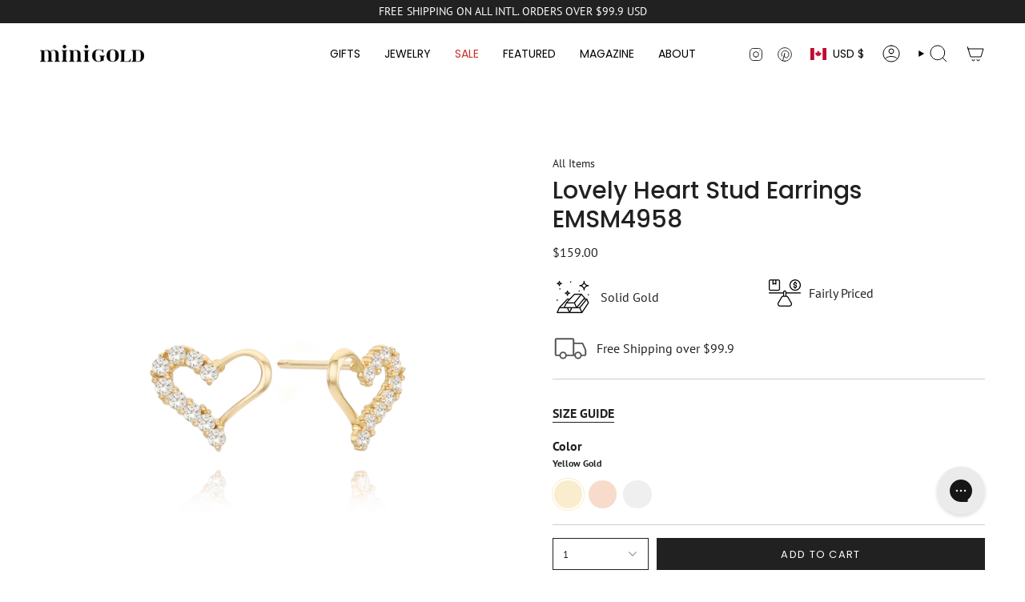

--- FILE ---
content_type: application/javascript
request_url: https://cdn.one.store/javascript/dist/1.0/chunk-3493fa56.94649432.js
body_size: 33227
content:
(window["proof-factor-plugin"]=window["proof-factor-plugin"]||[]).push([["chunk-3493fa56"],{"00dd":function(t,o,r){var e=r("adf8");"string"===typeof e&&(e=[[t.i,e,""]]),e.locals&&(t.exports=e.locals);var a=r("499e").default;a("11b50422",e,!0,{sourceMap:!1,shadowMode:!1})},"043b":function(t,o,r){"use strict";var e=r("7ee8"),a=r.n(e);a.a},"0d98":function(t,o,r){"use strict";r.d(o,"a",(function(){return c}));var e=r("9ab4"),a=r("c8c5"),i=r("c86e"),n=r("3def"),p=function(t){function o(){return null!==t&&t.apply(this,arguments)||this}return Object(e["d"])(o,t),o.prototype.verifySubscription=function(t,o){return i["a"].get(a["a"].widgetSubscribeApiBaseUrl+"v1/notifications/pop_up_notification/"+t+"/sms_verify/"+o)},o.prototype.verifyQuickSubscription=function(t,o){return i["a"].get(a["a"].widgetSubscribeApiBaseUrl+"v1/notifications/pop_up_notification/"+t+"/quick_subscribe_sms_verify?prize_code="+o)},o}(n["a"]),c=new p},"1c2c":function(t,o,r){var e=r("2800");"string"===typeof e&&(e=[[t.i,e,""]]),e.locals&&(t.exports=e.locals);var a=r("499e").default;a("23677638",e,!0,{sourceMap:!1,shadowMode:!1})},"1fa8":function(t,o,r){var e=r("cb7c");t.exports=function(t,o,r,a){try{return a?o(e(r)[0],r[1]):o(r)}catch(n){var i=t["return"];throw void 0!==i&&e(i.call(t)),n}}},2032:function(t,o,r){"use strict";r.d(o,"a",(function(){return f}));var e=r("7618"),a=r("9ab4"),i=r("a858"),n=r("b8f4"),p=r("3def"),c=(r("6d93"),r("2294")),f=function(t){function o(){return null!==t&&t.apply(this,arguments)||this}return Object(a["d"])(o,t),o.applyRewardCodeIfNeeded=function(t){this.setShopifyCookieIfNeeded(t),this.applyBigCommerceCouponCodeIfNeeded(t)},o.setShopifyCookieIfNeeded=function(t){if("object"===Object(e["a"])(window.Shopify)&&t){i["a"].set("discount_code",t);var o="https://"+window.location.host+"/discount/"+encodeURIComponent(t),r=new XMLHttpRequest;r.open("GET",o,!0),r.send()}},o.applyBigCommerceCouponCodeIfNeeded=function(t){var o=document.head.querySelectorAll('script[src*=".bigcommerce.com"]');o.length>0&&t&&(n["b"].info("coupon-code-service","we are in a big commerce shop"),fetch("/api/storefront/cart",{credentials:"include"}).then((function(t){return t.json()})).then((function(t){return Object(c["a"])(t),t[0].id})).catch((function(t){console.error(t)})).then((function(o){o&&(n["b"].info("coupon-code-service","apply coupon code to cart: "+o),fetch("/api/storefront/checkouts/"+o+"/coupons",{method:"POST",credentials:"include",headers:{"Content-Type":"application/json"},body:JSON.stringify({rewardCode:t})}).then((function(t){return t.json()})).then((function(t){Object(c["a"])(t)})).catch((function(t){console.error(t)})))})))},o}(p["a"])},"27ee":function(t,o,r){var e=r("23c6"),a=r("2b4c")("iterator"),i=r("84f2");t.exports=r("8378").getIteratorMethod=function(t){if(void 0!=t)return t[a]||t["@@iterator"]||i[e(t)]}},2800:function(t,o,r){o=t.exports=r("2350")(!1),o.push([t.i,'.proof-factor-cb-hide-code .proof-factor-cb-result-code[data-v-4600ab2f],.proof-factor-cb-hide-code .proof-factor-cb-result-copy-button[data-v-4600ab2f]{display:none!important}.proof-factor-cb-email-sent[data-v-4600ab2f]{text-align:center;margin:15px 0}.proof-factor-cb-email-sent span[data-v-4600ab2f]{display:inline-block;padding:15px;border-radius:var(--result-general-border-radius,6px)!important;font-size:var(--result-email-sent-text-size,16px)!important;font-weight:var(--result-email-sent-text-weight,600)!important;color:var(--result-email-sent-text-color,#333)!important;background:var(--result-email-sent-bg-color,#fff)!important}.proof-factor-cb.proof-factor-cb-overlay.mothersday .proof-factor-cb-hide-code .proof-factor-cb-result-header[data-v-4600ab2f],.proof-factor-cb.proof-factor-cb-overlay.mothersdayalt1 .proof-factor-cb-hide-code .proof-factor-cb-result-header[data-v-4600ab2f],.proof-factor-cb.proof-factor-cb-overlay.mothersdayalt2 .proof-factor-cb-hide-code .proof-factor-cb-result-header[data-v-4600ab2f]{margin-top:30px;margin-bottom:15px!important}.proof-factor-cb.proof-factor-cb-overlay.mothersday .proof-factor-cb-hide-code .proof-factor-cb-result-body[data-v-4600ab2f],.proof-factor-cb.proof-factor-cb-overlay.mothersdayalt1 .proof-factor-cb-hide-code .proof-factor-cb-result-body[data-v-4600ab2f],.proof-factor-cb.proof-factor-cb-overlay.mothersdayalt2 .proof-factor-cb-hide-code .proof-factor-cb-result-body[data-v-4600ab2f]{padding-top:80px!important;padding-bottom:80px!important}.proof-factor-cb.proof-factor-cb-overlay.mothersdayalt3 .proof-factor-cb-hide-code .proof-factor-cb-result-header[data-v-4600ab2f],.proof-factor-cb.proof-factor-cb-overlay.mothersdayalt4 .proof-factor-cb-hide-code .proof-factor-cb-result-header[data-v-4600ab2f]{margin-bottom:15px!important}.proof-factor-cb.proof-factor-cb-overlay.mothersdayalt3 .proof-factor-cb-hide-code .proof-factor-cb-result-panel[data-v-4600ab2f],.proof-factor-cb.proof-factor-cb-overlay.mothersdayalt4 .proof-factor-cb-hide-code .proof-factor-cb-result-panel[data-v-4600ab2f]{padding-top:50px!important;padding-bottom:50px!important}.proof-factor-cb.proof-factor-cb-overlay.dimidium .proof-factor-cb-hide-code .proof-factor-cb-result-body[data-v-4600ab2f],.proof-factor-cb.proof-factor-cb-overlay.muidimid .proof-factor-cb-hide-code .proof-factor-cb-result-body[data-v-4600ab2f],.proof-factor-cb.proof-factor-cb-overlay.oceanside4 .proof-factor-cb-hide-code .proof-factor-cb-result-body[data-v-4600ab2f]{padding-top:30px!important;padding-bottom:30px!important}.proof-factor-cb.proof-factor-cb-overlay.dimidium .proof-factor-cb-hide-code .proof-factor-cb-result-title[data-v-4600ab2f],.proof-factor-cb.proof-factor-cb-overlay.muidimid .proof-factor-cb-hide-code .proof-factor-cb-result-title[data-v-4600ab2f],.proof-factor-cb.proof-factor-cb-overlay.oceanside4 .proof-factor-cb-hide-code .proof-factor-cb-result-title[data-v-4600ab2f]{margin-bottom:0}@media screen and (max-width:479px){.proof-factor-cb.proof-factor-cb-overlay.dimidium .proof-factor-cb-hide-code .proof-factor-cb-result-footer[data-v-4600ab2f],.proof-factor-cb.proof-factor-cb-overlay.dimidium .proof-factor-cb-hide-code .proof-factor-cb-result-title[data-v-4600ab2f],.proof-factor-cb.proof-factor-cb-overlay.muidimid .proof-factor-cb-hide-code .proof-factor-cb-result-footer[data-v-4600ab2f],.proof-factor-cb.proof-factor-cb-overlay.muidimid .proof-factor-cb-hide-code .proof-factor-cb-result-title[data-v-4600ab2f],.proof-factor-cb.proof-factor-cb-overlay.oceanside4 .proof-factor-cb-hide-code .proof-factor-cb-result-footer[data-v-4600ab2f],.proof-factor-cb.proof-factor-cb-overlay.oceanside4 .proof-factor-cb-hide-code .proof-factor-cb-result-title[data-v-4600ab2f]{text-align:center}}.proof-factor-cb.proof-factor-cb-overlay.nictem .proof-factor-cb-hide-code .proof-factor-cb-result-header[data-v-4600ab2f]{min-height:auto}.proof-factor-cb.proof-factor-cb-overlay.nictem .proof-factor-cb-hide-code .proof-factor-cb-result-body[data-v-4600ab2f]{padding-top:0!important;padding-bottom:50px!important}.proof-factor-cb.proof-factor-cb-overlay.noctem .proof-factor-cb-hide-code .proof-factor-cb-result-body[data-v-4600ab2f]{padding-top:10px!important;padding-bottom:40px!important}.proof-factor-cb.proof-factor-cb-overlay.noctem .proof-factor-cb-email-sent[data-v-4600ab2f]{margin-top:32px!important}.proof-factor-cb.proof-factor-cb-overlay.seorsum .proof-factor-cb-hide-code .proof-factor-cb-result-body[data-v-4600ab2f]{padding-top:40px!important;padding-bottom:40px!important}.proof-factor-cb.proof-factor-cb-overlay.seorsum .proof-factor-cb-hide-code .proof-factor-cb-result-body[data-v-4600ab2f]:before{content:"";display:block;width:155px;height:155px;margin:auto;background:url("[data-uri]");background-repeat:no-repeat;background-size:contain;background-position:50% 50%}.proof-factor-cb.proof-factor-cb-overlay.seorsum .proof-factor-cb-hide-code .proof-factor-cb-result-footer[data-v-4600ab2f]{text-align:center}.proof-factor-cb.proof-factor-cb-overlay.primum .proof-factor-cb-hide-code.proof-factor-cb-result-content[data-v-4600ab2f]{padding-top:60px!important;padding-bottom:60px!important}.proof-factor-cb.proof-factor-cb-overlay.primum .proof-factor-cb-hide-code .proof-factor-cb-result-header[data-v-4600ab2f]{margin-bottom:15px!important}.proof-factor-cb.proof-factor-cb-overlay.bfprimum .proof-factor-cb-hide-code .proof-factor-cb-result-header[data-v-4600ab2f],.proof-factor-cb.proof-factor-cb-overlay.bfprimumextended .proof-factor-cb-hide-code .proof-factor-cb-result-header[data-v-4600ab2f],.proof-factor-cb.proof-factor-cb-overlay.christmas1 .proof-factor-cb-hide-code .proof-factor-cb-result-header[data-v-4600ab2f],.proof-factor-cb.proof-factor-cb-overlay.christmas2 .proof-factor-cb-hide-code .proof-factor-cb-result-header[data-v-4600ab2f],.proof-factor-cb.proof-factor-cb-overlay.christmas3 .proof-factor-cb-hide-code .proof-factor-cb-result-header[data-v-4600ab2f],.proof-factor-cb.proof-factor-cb-overlay.christmas .proof-factor-cb-hide-code .proof-factor-cb-result-header[data-v-4600ab2f],.proof-factor-cb.proof-factor-cb-overlay.cmprimum .proof-factor-cb-hide-code .proof-factor-cb-result-header[data-v-4600ab2f],.proof-factor-cb.proof-factor-cb-overlay.cmprimumalt1 .proof-factor-cb-hide-code .proof-factor-cb-result-header[data-v-4600ab2f],.proof-factor-cb.proof-factor-cb-overlay.cmprimumalt2 .proof-factor-cb-hide-code .proof-factor-cb-result-header[data-v-4600ab2f],.proof-factor-cb.proof-factor-cb-overlay.cwprimum .proof-factor-cb-hide-code .proof-factor-cb-result-header[data-v-4600ab2f],.proof-factor-cb.proof-factor-cb-overlay.cwprimumalt1 .proof-factor-cb-hide-code .proof-factor-cb-result-header[data-v-4600ab2f],.proof-factor-cb.proof-factor-cb-overlay.cwprimumalt2 .proof-factor-cb-hide-code .proof-factor-cb-result-header[data-v-4600ab2f],.proof-factor-cb.proof-factor-cb-overlay.valentine1 .proof-factor-cb-hide-code .proof-factor-cb-result-header[data-v-4600ab2f],.proof-factor-cb.proof-factor-cb-overlay.valentine2 .proof-factor-cb-hide-code .proof-factor-cb-result-header[data-v-4600ab2f]{margin-top:30px;margin-bottom:15px!important}.proof-factor-cb.proof-factor-cb-overlay.bfprimum .proof-factor-cb-hide-code .proof-factor-cb-result-footer[data-v-4600ab2f],.proof-factor-cb.proof-factor-cb-overlay.bfprimumextended .proof-factor-cb-hide-code .proof-factor-cb-result-footer[data-v-4600ab2f],.proof-factor-cb.proof-factor-cb-overlay.christmas1 .proof-factor-cb-hide-code .proof-factor-cb-result-footer[data-v-4600ab2f],.proof-factor-cb.proof-factor-cb-overlay.christmas2 .proof-factor-cb-hide-code .proof-factor-cb-result-footer[data-v-4600ab2f],.proof-factor-cb.proof-factor-cb-overlay.christmas3 .proof-factor-cb-hide-code .proof-factor-cb-result-footer[data-v-4600ab2f],.proof-factor-cb.proof-factor-cb-overlay.christmas .proof-factor-cb-hide-code .proof-factor-cb-result-footer[data-v-4600ab2f],.proof-factor-cb.proof-factor-cb-overlay.cmprimum .proof-factor-cb-hide-code .proof-factor-cb-result-footer[data-v-4600ab2f],.proof-factor-cb.proof-factor-cb-overlay.cmprimumalt1 .proof-factor-cb-hide-code .proof-factor-cb-result-footer[data-v-4600ab2f],.proof-factor-cb.proof-factor-cb-overlay.cmprimumalt2 .proof-factor-cb-hide-code .proof-factor-cb-result-footer[data-v-4600ab2f],.proof-factor-cb.proof-factor-cb-overlay.cwprimum .proof-factor-cb-hide-code .proof-factor-cb-result-footer[data-v-4600ab2f],.proof-factor-cb.proof-factor-cb-overlay.cwprimumalt1 .proof-factor-cb-hide-code .proof-factor-cb-result-footer[data-v-4600ab2f],.proof-factor-cb.proof-factor-cb-overlay.cwprimumalt2 .proof-factor-cb-hide-code .proof-factor-cb-result-footer[data-v-4600ab2f],.proof-factor-cb.proof-factor-cb-overlay.valentine1 .proof-factor-cb-hide-code .proof-factor-cb-result-footer[data-v-4600ab2f],.proof-factor-cb.proof-factor-cb-overlay.valentine2 .proof-factor-cb-hide-code .proof-factor-cb-result-footer[data-v-4600ab2f]{margin-bottom:30px!important}',""])},"2f21":function(t,o,r){"use strict";var e=r("79e5");t.exports=function(t,o){return!!t&&e((function(){o?t.call(null,(function(){}),1):t.call(null)}))}},"33a4":function(t,o,r){var e=r("84f2"),a=r("2b4c")("iterator"),i=Array.prototype;t.exports=function(t){return void 0!==t&&(e.Array===t||i[a]===t)}},"4a59":function(t,o,r){var e=r("9b43"),a=r("1fa8"),i=r("33a4"),n=r("cb7c"),p=r("9def"),c=r("27ee"),f={},l={};o=t.exports=function(t,o,r,s,b){var d,u,m,g,v=b?function(){return t}:c(t),h=e(r,s,o?2:1),_=0;if("function"!=typeof v)throw TypeError(t+" is not iterable!");if(i(v)){for(d=p(t.length);d>_;_++)if(g=o?h(n(u=t[_])[0],u[1]):h(t[_]),g===f||g===l)return g}else for(m=v.call(t);!(u=m.next()).done;)if(g=a(m,h,u.value,o),g===f||g===l)return g};o.BREAK=f,o.RETURN=l},"55dd":function(t,o,r){"use strict";var e=r("5ca1"),a=r("d8e8"),i=r("4bf8"),n=r("79e5"),p=[].sort,c=[1,2,3];e(e.P+e.F*(n((function(){c.sort(void 0)}))||!n((function(){c.sort(null)}))||!r("2f21")(p)),"Array",{sort:function(t){return void 0===t?p.call(i(this)):p.call(i(this),a(t))}})},"5cc5":function(t,o,r){var e=r("2b4c")("iterator"),a=!1;try{var i=[7][e]();i["return"]=function(){a=!0},Array.from(i,(function(){throw 2}))}catch(n){}t.exports=function(t,o){if(!o&&!a)return!1;var r=!1;try{var i=[7],p=i[e]();p.next=function(){return{done:r=!0}},i[e]=function(){return p},t(i)}catch(n){}return r}},"5df3":function(t,o,r){"use strict";var e=r("02f4")(!0);r("01f9")(String,"String",(function(t){this._t=String(t),this._i=0}),(function(){var t,o=this._t,r=this._i;return r>=o.length?{value:void 0,done:!0}:(t=e(o,r),this._i+=t.length,{value:t,done:!1})}))},6570:function(t,o,r){"use strict";var e;r.d(o,"a",(function(){return e})),function(t){t["Either"]="either",t["Both"]="both",t["EmailOnly"]="email-only",t["PhoneOnly"]="phone-only"}(e||(e={}))},"67ab":function(t,o,r){var e=r("ca5a")("meta"),a=r("d3f4"),i=r("69a8"),n=r("86cc").f,p=0,c=Object.isExtensible||function(){return!0},f=!r("79e5")((function(){return c(Object.preventExtensions({}))})),l=function(t){n(t,e,{value:{i:"O"+ ++p,w:{}}})},s=function(t,o){if(!a(t))return"symbol"==typeof t?t:("string"==typeof t?"S":"P")+t;if(!i(t,e)){if(!c(t))return"F";if(!o)return"E";l(t)}return t[e].i},b=function(t,o){if(!i(t,e)){if(!c(t))return!0;if(!o)return!1;l(t)}return t[e].w},d=function(t){return f&&u.NEED&&c(t)&&!i(t,e)&&l(t),t},u=t.exports={KEY:e,NEED:!1,fastKey:s,getWeak:b,onFreeze:d}},"782a":function(t,o,r){"use strict";var e=r("1c2c"),a=r.n(e);a.a},"7ee8":function(t,o,r){var e=r("fd16");"string"===typeof e&&(e=[[t.i,e,""]]),e.locals&&(t.exports=e.locals);var a=r("499e").default;a("c9f1af52",e,!0,{sourceMap:!1,shadowMode:!1})},8250:function(t,o,r){"use strict";r.d(o,"c",(function(){return i})),r.d(o,"b",(function(){return n})),r.d(o,"a",(function(){return p}));r("3b2b"),r("a481");var e=r("7618"),a=r("9ab4"),i=function(t,o){var r=/\{{[^]*\}}/g;if("object"===Object(e["a"])(o)&&null!==o&&(!o.label&&o.title&&(o.label=o.title),!o.title&&o.label&&(o.title=o.label)),r.test(t))for(var a in o)o.hasOwnProperty(a)&&(t=t.replace(new RegExp("{{\\s*"+a+"\\s*}}","g"),'<span class="proof-factor-template-'+a+'">'+o[a]+"</span>"));return t},n=function(t,o,r){var i,n,p,c,f,l,s;void 0===r&&(r=!1),"object"===Object(e["a"])(o)&&null!==o?(s=JSON.parse(JSON.stringify(o)),s=r?Object(a["a"])(Object(a["a"])(Object(a["a"])({reward_value:null===(n=null===(i=o.reward)||void 0===i?void 0:i.data)||void 0===n?void 0:n.value},null===(p=o.reward)||void 0===p?void 0:p.data),o.reward),o):Object(a["a"])(Object(a["a"])({reward_value:null===(f=null===(c=o)||void 0===c?void 0:c.data)||void 0===f?void 0:f.value},null===(l=o)||void 0===l?void 0:l.data),o),!s.label&&s.title&&(s.label=s.title),!s.title&&s.label&&(s.title=s.label),delete s.reward,delete s.data):s={},s.reward_value&&"percentage"===s.value_type&&(s["discount_value"]=s.reward_value+"%"),s.reward_value&&"fixed_amount"===s.value_type&&(s["discount_value"]="USD "+s.reward_value),"shipping_line"===s.target_type&&(s["discount_value"]="Free Shipping on entire order"),"line_item"===s.target_type&&s.prerequisite_quantity_range_min&&s.customer_get_quantity&&1===s.customer_get_percentage&&(s["discount_value"]="Buy "+s.prerequisite_quantity_range_min+" get "+s.customer_get_quantity+" free"),"line_item"===s.target_type&&s.prerequisite_quantity_range_min&&s.customer_get_quantity&&1!==s.customer_get_percentage&&(s["discount_value"]="Buy "+s.prerequisite_quantity_range_min+" get "+s.customer_get_quantity+" at "+100*s.customer_get_percentage+"%"),"line_item"===s.target_type&&s.prerequisite_subtotal_min&&s.customer_get_quantity&&1===s.customer_get_percentage&&(s["discount_value"]="Spend USD "+s.prerequisite_subtotal_min+" get "+s.customer_get_quantity+" free"),"line_item"===s.target_type&&s.prerequisite_subtotal_min&&s.customer_get_quantity&&1!==s.customer_get_percentage&&(s["discount_value"]="Spend USD "+s.prerequisite_subtotal_min+" get "+s.customer_get_quantity+" at "+100*s.customer_get_percentage+"%"),"entitled"===s.target_selection&&s.entitled_collection_ids.length>0&&(s["applied_rules"]="specific collections"),"entitled"===s.target_selection&&s.entitled_product_ids.length>0&&(s["applied_rules"]="specific products"),"all"===s.target_selection&&(s["applied_rules"]="all products"),!0===s.expires_after_enabled&&s.expires_after_minutes>0&&(s["expiration_time"]=s.expires_after_minutes+" minutes"),!0===s.expires_after_enabled&&s.expires_after_hours>0&&(s["expiration_time"]=s.expires_after_hours+" hours"),!0===s.expires_after_enabled&&s.expires_after_days>0&&(s["expiration_time"]=s.expires_after_days+" days"),!0===s.expires_after_enabled&&s.expires_after_years>0&&(s["expiration_time"]=s.expires_after_years+" years"),s.prerequisite_quantity_range_min>0&&(s["min_quantity"]=s.prerequisite_quantity_range_min),s.prerequisite_subtotal_min>0&&(s["min_value"]="$"+s.prerequisite_subtotal_min);var b=/\{{[^]*\}}/g;if(t&&b.test(t))for(var d in s)s.hasOwnProperty(d)&&(t=t.replace(new RegExp("\\b"+d+"\\b","gi"),'<span class="proof-factor-template-'+d+'">'+s[d]+"</span>").replace("{{","").replace("}}",""));return t},p=function(t,o){var r,a={};if("object"===Object(e["a"])(o)&&null!==o){var i=JSON.parse(JSON.stringify(o));(null===(r=null===i||void 0===i?void 0:i.title)||void 0===r?void 0:r.original_title)&&(a["title"]=i.title.original_title),i.price&&(a["price"]=i.price)}var n=/\{{[^]*\}}/g;if(t&&n.test(t))for(var p in a)a.hasOwnProperty(p)&&(t=t.replace(new RegExp("\\b"+p+"\\b","gi"),'<span class="onestore-popup-template-'+p+'">'+a[p]+"</span>").replace("{{","").replace("}}",""));return t}},acfd:function(t,o,r){"use strict";r.d(o,"a",(function(){return c}));var e=r("9ab4"),a=r("c8c5"),i=r("c86e"),n=r("3def"),p=function(t){function o(){return null!==t&&t.apply(this,arguments)||this}return Object(e["d"])(o,t),o.prototype.verifySubscription=function(t,o){return i["a"].get(a["a"].widgetSubscribeApiBaseUrl+"v1/notifications/pop_up_notification/"+t+"/email_verify/"+o)},o}(n["a"]),c=new p},adf8:function(t,o,r){o=t.exports=r("2350")(!1),o.push([t.i,"#proof-factor-app div[data-v-4600ab2f]:empty{display:block}.proof-factor-cb-result-footer[data-v-4600ab2f] p,.proof-factor-fw-footer[data-v-4600ab2f] p{margin:0 auto}.proof-factor-cb-result-footer[data-v-4600ab2f] ol,.proof-factor-cb-result-footer ul[data-v-4600ab2f],.proof-factor-fw-footer[data-v-4600ab2f] ol,.proof-factor-fw-footer ul[data-v-4600ab2f]{margin:1em 0!important;padding-left:40px!important;list-style:unset!important}.proof-factor-cb-result-footer[data-v-4600ab2f] ol li,.proof-factor-cb-result-footer ul li[data-v-4600ab2f],.proof-factor-fw-footer[data-v-4600ab2f] ol li,.proof-factor-fw-footer ul li[data-v-4600ab2f]{list-style:unset!important}.proof-factor-cb-result-footer[data-v-4600ab2f] ol,.proof-factor-cb-result-footer[data-v-4600ab2f] ol li,.proof-factor-fw-footer[data-v-4600ab2f] ol,.proof-factor-fw-footer[data-v-4600ab2f] ol li{list-style:decimal!important}.proof-factor-cb-result-footer[data-v-4600ab2f] ul,.proof-factor-cb-result-footer[data-v-4600ab2f] ul li,.proof-factor-fw-footer[data-v-4600ab2f] ul,.proof-factor-fw-footer[data-v-4600ab2f] ul li{list-style:disc!important}.preview .proof-factor-cb-prompt-content[data-v-4600ab2f],.preview .proof-factor-cb-result-content[data-v-4600ab2f]{-ms-flex-wrap:nowrap!important;flex-wrap:nowrap!important;margin:0 15px}.preview .proof-factor-cb-content[data-v-4600ab2f]{width:unset}.preview .proof-factor-cb-prompt-aside[data-v-4600ab2f],.preview .proof-factor-cb-result-aside[data-v-4600ab2f]{height:auto}.preview .proof-factor-cb-prompt-close[data-v-4600ab2f],.preview .proof-factor-cb-result-close[data-v-4600ab2f]{display:initial!important}.preview .proof-factor-cb-prompt-close._proof-factor-visible-mobile[data-v-4600ab2f],.preview .proof-factor-cb-result-close._proof-factor-visible-mobile[data-v-4600ab2f]{display:none!important}@media screen and (max-width:479px){.preview .proof-factor-cb-prompt-aside[data-v-4600ab2f]{border-radius:var(--prompt-general-border-radius,3px)!important;background-image:var(--prompt-general-bg-image-url,none)!important;background-size:var(--prompt-general-bg-image-size,auto)!important;background-position:var(--prompt-general-bg-image-position,0 0)!important;background-repeat:var(--prompt-general-bg-image-repeat,repeat)!important;background-color:var(--prompt-general-bg-image-color,var(--prompt-general-bg-color,#272727))!important}.preview .proof-factor-cb-prompt-body[data-v-4600ab2f],.preview .proof-factor-cb-result-body[data-v-4600ab2f]{border-top-right-radius:inherit!important;border-bottom-right-radius:inherit!important;border-bottom-left-radius:0!important;border-top-left-radius:0!important;padding:20px 20px 20px}.preview .proof-factor-cb-prompt-aside[data-v-4600ab2f],.preview .proof-factor-cb-result-aside[data-v-4600ab2f]{border-top-right-radius:0!important;border-bottom-right-radius:0!important}.preview .proof-factor-cb-subscribe-button[data-v-4600ab2f]{min-height:37px}}.mobile-preview .proof-factor-cb-prompt-content[data-v-4600ab2f],.mobile-preview .proof-factor-cb-result-content[data-v-4600ab2f]{margin:0 15px}.mobile-pos-fly_out_bottom_center .proof-factor-cb-fade-enter-active[data-v-4600ab2f],.mobile-pos-fly_out_bottom_center .proof-factor-cb-fade-enter-active #proof-factor-cb-content[data-v-4600ab2f],.mobile-pos-fly_out_bottom_center .proof-factor-cb-fade-leave-active[data-v-4600ab2f],.mobile-pos-fly_out_bottom_center .proof-factor-cb-fade-leave-active #proof-factor-cb-content[data-v-4600ab2f],.mobile-pos-fly_out_top_center .proof-factor-cb-fade-enter-active[data-v-4600ab2f],.mobile-pos-fly_out_top_center .proof-factor-cb-fade-enter-active #proof-factor-cb-content[data-v-4600ab2f],.mobile-pos-fly_out_top_center .proof-factor-cb-fade-leave-active[data-v-4600ab2f],.mobile-pos-fly_out_top_center .proof-factor-cb-fade-leave-active #proof-factor-cb-content[data-v-4600ab2f],.pos-fly_out_bottom_center .proof-factor-cb-fade-enter-active[data-v-4600ab2f],.pos-fly_out_bottom_center .proof-factor-cb-fade-enter-active #proof-factor-cb-content[data-v-4600ab2f],.pos-fly_out_bottom_center .proof-factor-cb-fade-leave-active[data-v-4600ab2f],.pos-fly_out_bottom_center .proof-factor-cb-fade-leave-active #proof-factor-cb-content[data-v-4600ab2f],.pos-fly_out_left_bottom .proof-factor-cb-fade-enter-active[data-v-4600ab2f],.pos-fly_out_left_bottom .proof-factor-cb-fade-enter-active #proof-factor-cb-content[data-v-4600ab2f],.pos-fly_out_left_bottom .proof-factor-cb-fade-leave-active[data-v-4600ab2f],.pos-fly_out_left_bottom .proof-factor-cb-fade-leave-active #proof-factor-cb-content[data-v-4600ab2f],.pos-fly_out_left_center .proof-factor-cb-fade-enter-active[data-v-4600ab2f],.pos-fly_out_left_center .proof-factor-cb-fade-enter-active #proof-factor-cb-content[data-v-4600ab2f],.pos-fly_out_left_center .proof-factor-cb-fade-leave-active[data-v-4600ab2f],.pos-fly_out_left_center .proof-factor-cb-fade-leave-active #proof-factor-cb-content[data-v-4600ab2f],.pos-fly_out_right_bottom .proof-factor-cb-fade-enter-active[data-v-4600ab2f],.pos-fly_out_right_bottom .proof-factor-cb-fade-enter-active #proof-factor-cb-content[data-v-4600ab2f],.pos-fly_out_right_bottom .proof-factor-cb-fade-leave-active[data-v-4600ab2f],.pos-fly_out_right_bottom .proof-factor-cb-fade-leave-active #proof-factor-cb-content[data-v-4600ab2f],.pos-fly_out_right_center .proof-factor-cb-fade-enter-active[data-v-4600ab2f],.pos-fly_out_right_center .proof-factor-cb-fade-enter-active #proof-factor-cb-content[data-v-4600ab2f],.pos-fly_out_right_center .proof-factor-cb-fade-leave-active[data-v-4600ab2f],.pos-fly_out_right_center .proof-factor-cb-fade-leave-active #proof-factor-cb-content[data-v-4600ab2f],.pos-fly_out_top_center .proof-factor-cb-fade-enter-active[data-v-4600ab2f],.pos-fly_out_top_center .proof-factor-cb-fade-enter-active #proof-factor-cb-content[data-v-4600ab2f],.pos-fly_out_top_center .proof-factor-cb-fade-leave-active[data-v-4600ab2f],.pos-fly_out_top_center .proof-factor-cb-fade-leave-active #proof-factor-cb-content[data-v-4600ab2f],.pos-fly_out_top_left .proof-factor-cb-fade-enter-active[data-v-4600ab2f],.pos-fly_out_top_left .proof-factor-cb-fade-enter-active #proof-factor-cb-content[data-v-4600ab2f],.pos-fly_out_top_left .proof-factor-cb-fade-leave-active[data-v-4600ab2f],.pos-fly_out_top_left .proof-factor-cb-fade-leave-active #proof-factor-cb-content[data-v-4600ab2f],.pos-fly_out_top_right .proof-factor-cb-fade-enter-active[data-v-4600ab2f],.pos-fly_out_top_right .proof-factor-cb-fade-enter-active #proof-factor-cb-content[data-v-4600ab2f],.pos-fly_out_top_right .proof-factor-cb-fade-leave-active[data-v-4600ab2f],.pos-fly_out_top_right .proof-factor-cb-fade-leave-active #proof-factor-cb-content[data-v-4600ab2f]{-webkit-transition:transform .6s ease!important;-webkit-transition:-webkit-transform .6s ease!important;transition:-webkit-transform .6s ease!important;transition:transform .6s ease!important;transition:transform .6s ease,-webkit-transform .6s ease!important}.pos-fly_out_left_bottom .proof-factor-cb-fade-enter #proof-factor-cb-content[data-v-4600ab2f],.pos-fly_out_left_center .proof-factor-cb-fade-enter #proof-factor-cb-content[data-v-4600ab2f],.pos-fly_out_top_left .proof-factor-cb-fade-enter #proof-factor-cb-content[data-v-4600ab2f]{transform:translateX(-100%);-ms-transform:translateX(-100%);-webkit-transform:translateX(-100%)}.pos-fly_out_left_bottom .proof-factor-cb-fade-leave-to #proof-factor-cb-content[data-v-4600ab2f],.pos-fly_out_left_center .proof-factor-cb-fade-leave-to #proof-factor-cb-content[data-v-4600ab2f],.pos-fly_out_top_left .proof-factor-cb-fade-leave-to #proof-factor-cb-content[data-v-4600ab2f]{transform:translateX(-200%);-ms-transform:translateX(-200%);-webkit-transform:translateX(-200%)}.pos-fly_out_right_bottom .proof-factor-cb-fade-enter #proof-factor-cb-content[data-v-4600ab2f],.pos-fly_out_right_center .proof-factor-cb-fade-enter #proof-factor-cb-content[data-v-4600ab2f],.pos-fly_out_top_right .proof-factor-cb-fade-enter #proof-factor-cb-content[data-v-4600ab2f]{transform:translateX(100%);-ms-transform:translateX(100%);-webkit-transform:translateX(100%)}.pos-fly_out_right_bottom .proof-factor-cb-fade-leave-to #proof-factor-cb-content[data-v-4600ab2f],.pos-fly_out_right_center .proof-factor-cb-fade-leave-to #proof-factor-cb-content[data-v-4600ab2f],.pos-fly_out_top_right .proof-factor-cb-fade-leave-to #proof-factor-cb-content[data-v-4600ab2f]{transform:translateX(200%);-ms-transform:translateX(200%);-webkit-transform:translateX(200%)}.pos-fly_out_bottom_center .proof-factor-cb-fade-enter #proof-factor-cb-content[data-v-4600ab2f]{transform:translateY(100%);-ms-transform:translateY(100%);-webkit-transform:translateY(100%)}.pos-fly_out_bottom_center .proof-factor-cb-fade-leave-to #proof-factor-cb-content[data-v-4600ab2f]{transform:translateY(200%);-ms-transform:translateY(200%);-webkit-transform:translateY(200%)}.pos-fly_out_top_center .proof-factor-cb-fade-enter #proof-factor-cb-content[data-v-4600ab2f]{transform:translateY(-100%);-ms-transform:translateY(-100%);-webkit-transform:translateY(-100%)}.pos-fly_out_top_center .proof-factor-cb-fade-leave-to #proof-factor-cb-content[data-v-4600ab2f]{transform:translateY(-200%);-ms-transform:translateY(-200%);-webkit-transform:translateY(-200%)}.pos-popup_center .proof-factor-cb-fade-enter[data-v-4600ab2f],.pos-popup_center .proof-factor-cb-fade-leave-to[data-v-4600ab2f]{opacity:0}.pos-popup_center .proof-factor-cb-fade-enter #proof-factor-cb-content[data-v-4600ab2f],.pos-popup_center .proof-factor-cb-fade-leave-to #proof-factor-cb-content[data-v-4600ab2f]{-webkit-transform:scale(0);transform:scale(0)}.pos-popup_center .proof-factor-cb-fade-enter-to[data-v-4600ab2f],.pos-popup_center .proof-factor-cb-fade-leave[data-v-4600ab2f]{opacity:1}.pos-popup_center .proof-factor-cb-fade-enter-to #proof-factor-cb-content[data-v-4600ab2f],.pos-popup_center .proof-factor-cb-fade-leave #proof-factor-cb-content[data-v-4600ab2f]{-webkit-transform:scale(1);transform:scale(1)}.pos-popup_center .proof-factor-cb-fade-enter-active[data-v-4600ab2f],.pos-popup_center .proof-factor-cb-fade-leave-active[data-v-4600ab2f]{-webkit-transition:opacity .25s ease;transition:opacity .25s ease}.pos-popup_center .proof-factor-cb-fade-enter-active #proof-factor-cb-content[data-v-4600ab2f],.pos-popup_center .proof-factor-cb-fade-leave-active #proof-factor-cb-content[data-v-4600ab2f]{-webkit-transition:-webkit-transform .25s ease;transition:-webkit-transform .25s ease;transition:transform .25s ease;transition:transform .25s ease,-webkit-transform .25s ease}@media screen and (max-width:479px){.mobile-pos-fly_out_bottom_center .proof-factor-cb-fade-enter #proof-factor-cb-content[data-v-4600ab2f]{transform:translateY(100%)!important;-ms-transform:translateY(100%)!important;-webkit-transform:translateY(100%)!important}.mobile-pos-fly_out_bottom_center .proof-factor-cb-fade-leave-to #proof-factor-cb-content[data-v-4600ab2f]{transform:translateY(200%)!important;-ms-transform:translateY(200%)!important;-webkit-transform:translateY(200%)!important}.mobile-pos-fly_out_top_center .proof-factor-cb-fade-enter #proof-factor-cb-content[data-v-4600ab2f]{transform:translateY(-100%)!important;-ms-transform:translateY(-100%)!important;-webkit-transform:translateY(-100%)!important}.mobile-pos-fly_out_top_center .proof-factor-cb-fade-leave-to #proof-factor-cb-content[data-v-4600ab2f]{transform:translateY(-200%)!important;-ms-transform:translateY(-200%)!important;-webkit-transform:translateY(-200%)!important}}@-webkit-keyframes proofFactorBCBLoadingSpinnerAnimation-data-v-4600ab2f{0%{-webkit-transform:rotate(0);transform:rotate(0)}to{-webkit-transform:rotate(1turn);transform:rotate(1turn)}}@keyframes proofFactorBCBLoadingSpinnerAnimation-data-v-4600ab2f{0%{-webkit-transform:rotate(0);transform:rotate(0)}to{-webkit-transform:rotate(1turn);transform:rotate(1turn)}}.proof-factor-cb-submit-loading[data-v-4600ab2f]:after{content:\"\";display:block;width:4px;height:4px;-webkit-box-shadow:0 0 0 #fff,8.66025px 5px 0 #fafafa,5px 8.66025px 0 #f5f5f5,0 10px 0 #f0f0f0,-5px 8.66025px 0 #ebebeb,-8.66025px 5px 0 #e6e6e6,-10px 0 0 #e0e0e0,-8.66025px -5px 0 #dbdbdb,-5px -8.66025px 0 #d6d6d6,.00001px -10px 0 #d1d1d1,5.00006px -8.66024px 0 #ccc,8.6607px -4.99989px 0 #c7c7c7,10.00301px .00083px 0 #c2c2c2;box-shadow:0 0 0 #fff,8.66025px 5px 0 #fafafa,5px 8.66025px 0 #f5f5f5,0 10px 0 #f0f0f0,-5px 8.66025px 0 #ebebeb,-8.66025px 5px 0 #e6e6e6,-10px 0 0 #e0e0e0,-8.66025px -5px 0 #dbdbdb,-5px -8.66025px 0 #d6d6d6,.00001px -10px 0 #d1d1d1,5.00006px -8.66024px 0 #ccc,8.6607px -4.99989px 0 #c7c7c7,10.00301px .00083px 0 #c2c2c2;border-radius:50%;-webkit-animation:proofFactorBCBLoadingSpinnerAnimation-data-v-4600ab2f .38s linear infinite;animation:proofFactorBCBLoadingSpinnerAnimation-data-v-4600ab2f .38s linear infinite;-webkit-animation-timing-function:steps(12);animation-timing-function:steps(12)}.pos-fly_out_top_center.branding-enabled .proof-factor-cb-content[data-v-4600ab2f],.pos-fly_out_top_left.branding-enabled .proof-factor-cb-content[data-v-4600ab2f],.pos-fly_out_top_right.branding-enabled .proof-factor-cb-content[data-v-4600ab2f]{padding-bottom:40px}.pos-fly_out_left_center.branding-enabled .proof-factor-cb-content[data-v-4600ab2f],.pos-fly_out_right_center.branding-enabled .proof-factor-cb-content[data-v-4600ab2f]{padding:40px 0}.pos-fly_out_bottom_center.branding-enabled .proof-factor-cb-prompt-content:has(>.proof-factor-cb-prompt-body) .proof-factor-cb-prompt-body[data-v-4600ab2f],.pos-fly_out_left_bottom.branding-enabled .proof-factor-cb-prompt-content:has(>.proof-factor-cb-prompt-body) .proof-factor-cb-prompt-body[data-v-4600ab2f],.pos-fly_out_right_bottom.branding-enabled .proof-factor-cb-prompt-content:has(>.proof-factor-cb-prompt-body) .proof-factor-cb-prompt-body[data-v-4600ab2f]{padding-bottom:40px}.pos-fly_out_bottom_center.branding-enabled .proof-factor-cb-result-content:has(>.proof-factor-cb-result-body) .proof-factor-cb-result-body[data-v-4600ab2f],.pos-fly_out_left_bottom.branding-enabled .proof-factor-cb-result-content:has(>.proof-factor-cb-result-body) .proof-factor-cb-result-body[data-v-4600ab2f],.pos-fly_out_right_bottom.branding-enabled .proof-factor-cb-result-content:has(>.proof-factor-cb-result-body) .proof-factor-cb-result-body[data-v-4600ab2f]{padding-bottom:40px}.pos-fly_out_bottom_center.branding-enabled .proof-factor-cb-prompt-content[data-v-4600ab2f]:not(:has(>.proof-factor-cb-prompt-body)),.pos-fly_out_left_bottom.branding-enabled .proof-factor-cb-prompt-content[data-v-4600ab2f]:not(:has(>.proof-factor-cb-prompt-body)),.pos-fly_out_right_bottom.branding-enabled .proof-factor-cb-prompt-content[data-v-4600ab2f]:not(:has(>.proof-factor-cb-prompt-body)){padding-bottom:40px}.pos-fly_out_bottom_center.branding-enabled .proof-factor-cb-result-content[data-v-4600ab2f]:not(:has(>.proof-factor-cb-result-body)),.pos-fly_out_left_bottom.branding-enabled .proof-factor-cb-result-content[data-v-4600ab2f]:not(:has(>.proof-factor-cb-result-body)),.pos-fly_out_right_bottom.branding-enabled .proof-factor-cb-result-content[data-v-4600ab2f]:not(:has(>.proof-factor-cb-result-body)){padding-bottom:40px}.pos-fly_out_bottom_center .proof-factor-cb-overlay[data-v-4600ab2f],.pos-fly_out_left_bottom .proof-factor-cb-overlay[data-v-4600ab2f],.pos-fly_out_left_center .proof-factor-cb-overlay[data-v-4600ab2f],.pos-fly_out_right_bottom .proof-factor-cb-overlay[data-v-4600ab2f],.pos-fly_out_right_center .proof-factor-cb-overlay[data-v-4600ab2f],.pos-fly_out_top_center .proof-factor-cb-overlay[data-v-4600ab2f],.pos-fly_out_top_left .proof-factor-cb-overlay[data-v-4600ab2f],.pos-fly_out_top_right .proof-factor-cb-overlay[data-v-4600ab2f]{overflow:hidden!important;background:none!important}@media screen and (max-width:479px){.pos-fly_out_bottom_center .proof-factor-cb-overlay[data-v-4600ab2f],.pos-fly_out_left_bottom .proof-factor-cb-overlay[data-v-4600ab2f],.pos-fly_out_left_center .proof-factor-cb-overlay[data-v-4600ab2f],.pos-fly_out_right_bottom .proof-factor-cb-overlay[data-v-4600ab2f],.pos-fly_out_right_center .proof-factor-cb-overlay[data-v-4600ab2f],.pos-fly_out_top_center .proof-factor-cb-overlay[data-v-4600ab2f],.pos-fly_out_top_left .proof-factor-cb-overlay[data-v-4600ab2f],.pos-fly_out_top_right .proof-factor-cb-overlay[data-v-4600ab2f]{margin:0}}@media screen and (min-width:480px){.pos-fly_out_bottom_center .proof-factor-cb-content[data-v-4600ab2f],.pos-fly_out_left_bottom .proof-factor-cb-content[data-v-4600ab2f],.pos-fly_out_left_center .proof-factor-cb-content[data-v-4600ab2f],.pos-fly_out_right_bottom .proof-factor-cb-content[data-v-4600ab2f],.pos-fly_out_right_center .proof-factor-cb-content[data-v-4600ab2f],.pos-fly_out_top_center .proof-factor-cb-content[data-v-4600ab2f],.pos-fly_out_top_left .proof-factor-cb-content[data-v-4600ab2f],.pos-fly_out_top_right .proof-factor-cb-content[data-v-4600ab2f]{margin:var(--prompt-general-popup-margin-y,0) var(--prompt-general-popup-margin-x,0)}}.pos-fly_out_bottom_center .proof-factor-cb-prompt-content[data-v-4600ab2f],.pos-fly_out_left_bottom .proof-factor-cb-prompt-content[data-v-4600ab2f],.pos-fly_out_left_center .proof-factor-cb-prompt-content[data-v-4600ab2f],.pos-fly_out_right_bottom .proof-factor-cb-prompt-content[data-v-4600ab2f],.pos-fly_out_right_center .proof-factor-cb-prompt-content[data-v-4600ab2f],.pos-fly_out_top_center .proof-factor-cb-prompt-content[data-v-4600ab2f],.pos-fly_out_top_left .proof-factor-cb-prompt-content[data-v-4600ab2f],.pos-fly_out_top_right .proof-factor-cb-prompt-content[data-v-4600ab2f]{opacity:1}.pos-fly_out_bottom_center .proof-factor-cb-prompt-content[data-v-4600ab2f],.pos-fly_out_bottom_center .proof-factor-cb-result-content[data-v-4600ab2f],.pos-fly_out_left_bottom .proof-factor-cb-prompt-content[data-v-4600ab2f],.pos-fly_out_left_bottom .proof-factor-cb-result-content[data-v-4600ab2f],.pos-fly_out_left_center .proof-factor-cb-prompt-content[data-v-4600ab2f],.pos-fly_out_left_center .proof-factor-cb-result-content[data-v-4600ab2f],.pos-fly_out_right_bottom .proof-factor-cb-prompt-content[data-v-4600ab2f],.pos-fly_out_right_bottom .proof-factor-cb-result-content[data-v-4600ab2f],.pos-fly_out_right_center .proof-factor-cb-prompt-content[data-v-4600ab2f],.pos-fly_out_right_center .proof-factor-cb-result-content[data-v-4600ab2f],.pos-fly_out_top_center .proof-factor-cb-prompt-content[data-v-4600ab2f],.pos-fly_out_top_center .proof-factor-cb-result-content[data-v-4600ab2f],.pos-fly_out_top_left .proof-factor-cb-prompt-content[data-v-4600ab2f],.pos-fly_out_top_left .proof-factor-cb-result-content[data-v-4600ab2f],.pos-fly_out_top_right .proof-factor-cb-prompt-content[data-v-4600ab2f],.pos-fly_out_top_right .proof-factor-cb-result-content[data-v-4600ab2f]{margin:0;-webkit-box-shadow:0 0 0 0 rgba(0,0,0,.2),1px 0 7px rgba(0,0,0,.2);box-shadow:0 0 0 0 rgba(0,0,0,.2),1px 0 7px rgba(0,0,0,.2)}.pos-fly_out_bottom_center .proof-factor-cb-overlay[data-v-4600ab2f],.pos-fly_out_left_bottom .proof-factor-cb-overlay[data-v-4600ab2f],.pos-fly_out_right_bottom .proof-factor-cb-overlay[data-v-4600ab2f]{top:unset}.pos-fly_out_bottom_center[data-v-4600ab2f] .proof-factor-cb-prompt-branding,.pos-fly_out_left_bottom[data-v-4600ab2f] .proof-factor-cb-prompt-branding,.pos-fly_out_right_bottom[data-v-4600ab2f] .proof-factor-cb-prompt-branding{-webkit-transform:translateX(-50%) translateY(0);transform:translateX(-50%) translateY(0);border-radius:5px 5px 0 0}.pos-fly_out_top_center .proof-factor-cb-overlay[data-v-4600ab2f],.pos-fly_out_top_left .proof-factor-cb-overlay[data-v-4600ab2f],.pos-fly_out_top_right .proof-factor-cb-overlay[data-v-4600ab2f]{bottom:unset}.pos-fly_out_right_bottom .proof-factor-cb-overlay[data-v-4600ab2f],.pos-fly_out_right_center .proof-factor-cb-overlay[data-v-4600ab2f],.pos-fly_out_top_right .proof-factor-cb-overlay[data-v-4600ab2f]{left:unset}@media screen and (max-width:479px){.pos-fly_out_right_bottom .proof-factor-cb-overlay[data-v-4600ab2f],.pos-fly_out_right_center .proof-factor-cb-overlay[data-v-4600ab2f],.pos-fly_out_top_right .proof-factor-cb-overlay[data-v-4600ab2f]{left:0}}.pos-fly_out_left_bottom .proof-factor-cb-overlay[data-v-4600ab2f],.pos-fly_out_left_center .proof-factor-cb-overlay[data-v-4600ab2f],.pos-fly_out_top_left .proof-factor-cb-overlay[data-v-4600ab2f]{right:unset}@media screen and (max-width:479px){.pos-fly_out_left_bottom .proof-factor-cb-overlay[data-v-4600ab2f],.pos-fly_out_left_center .proof-factor-cb-overlay[data-v-4600ab2f],.pos-fly_out_top_left .proof-factor-cb-overlay[data-v-4600ab2f]{right:0}}.pos-fly_out_left_center .proof-factor-cb-overlay[data-v-4600ab2f],.pos-fly_out_right_center .proof-factor-cb-overlay[data-v-4600ab2f]{height:-webkit-fit-content;height:-moz-fit-content;height:fit-content;top:50%;translate:0 -50%}.pos-fly_out_right .proof-factor-cb-overlay[data-v-4600ab2f]{left:unset}@media screen and (max-width:479px){.pos-fly_out_right .proof-factor-cb-overlay[data-v-4600ab2f]{left:0}}.preview .proof-factor-cb-prompt-content[data-v-4600ab2f],.preview .proof-factor-cb-result-content[data-v-4600ab2f]{margin:0;-webkit-box-shadow:none;box-shadow:none}.preview .pos-fly_out_left_bottom .proof-factor-cb-overlay[data-v-4600ab2f],.preview .pos-fly_out_left_center .proof-factor-cb-overlay[data-v-4600ab2f],.preview .pos-fly_out_top_left .proof-factor-cb-overlay[data-v-4600ab2f]{right:unset}.preview .pos-fly_out_right_bottom .proof-factor-cb-overlay[data-v-4600ab2f],.preview .pos-fly_out_right_center .proof-factor-cb-overlay[data-v-4600ab2f],.preview .pos-fly_out_top_right .proof-factor-cb-overlay[data-v-4600ab2f]{left:unset}@media screen and (min-width:480px){@supports (zoom:1){.pos-fly_out_right_bottom .proof-factor-cb-overlay[data-v-4600ab2f]{zoom:var(--prompt-general-popup-scale,100%)}}@supports not (zoom:1){.pos-fly_out_right_bottom .proof-factor-cb-overlay[data-v-4600ab2f]{-webkit-transform:scale(var(--prompt-general-popup-scale,100%));transform:scale(var(--prompt-general-popup-scale,100%));-webkit-transform-origin:right bottom!important;transform-origin:right bottom!important}}}@media screen and (min-width:480px){@supports (zoom:1){.pos-fly_out_right_center .proof-factor-cb-overlay[data-v-4600ab2f]{zoom:var(--prompt-general-popup-scale,100%)}}@supports not (zoom:1){.pos-fly_out_right_center .proof-factor-cb-overlay[data-v-4600ab2f]{-webkit-transform:scale(var(--prompt-general-popup-scale,100%));transform:scale(var(--prompt-general-popup-scale,100%));-webkit-transform-origin:right center!important;transform-origin:right center!important}}}@media screen and (min-width:480px){@supports (zoom:1){.pos-fly_out_top_right .proof-factor-cb-overlay[data-v-4600ab2f]{zoom:var(--prompt-general-popup-scale,100%)}}@supports not (zoom:1){.pos-fly_out_top_right .proof-factor-cb-overlay[data-v-4600ab2f]{-webkit-transform:scale(var(--prompt-general-popup-scale,100%));transform:scale(var(--prompt-general-popup-scale,100%));-webkit-transform-origin:right top!important;transform-origin:right top!important}}}@media screen and (min-width:480px){@supports (zoom:1){.pos-fly_out_top_center .proof-factor-cb-overlay[data-v-4600ab2f]{zoom:var(--prompt-general-popup-scale,100%)}}@supports not (zoom:1){.pos-fly_out_top_center .proof-factor-cb-overlay[data-v-4600ab2f]{-webkit-transform:scale(var(--prompt-general-popup-scale,100%));transform:scale(var(--prompt-general-popup-scale,100%));-webkit-transform-origin:center top!important;transform-origin:center top!important}}}@media screen and (min-width:480px){@supports (zoom:1){.pos-fly_out_top_left .proof-factor-cb-overlay[data-v-4600ab2f]{zoom:var(--prompt-general-popup-scale,100%)}}@supports not (zoom:1){.pos-fly_out_top_left .proof-factor-cb-overlay[data-v-4600ab2f]{-webkit-transform:scale(var(--prompt-general-popup-scale,100%));transform:scale(var(--prompt-general-popup-scale,100%));-webkit-transform-origin:left top!important;transform-origin:left top!important}}}@media screen and (min-width:480px){@supports (zoom:1){.pos-fly_out_left_center .proof-factor-cb-overlay[data-v-4600ab2f]{zoom:var(--prompt-general-popup-scale,100%)}}@supports not (zoom:1){.pos-fly_out_left_center .proof-factor-cb-overlay[data-v-4600ab2f]{-webkit-transform:scale(var(--prompt-general-popup-scale,100%));transform:scale(var(--prompt-general-popup-scale,100%));-webkit-transform-origin:left center!important;transform-origin:left center!important}}}@media screen and (min-width:480px){@supports (zoom:1){.pos-fly_out_left_bottom .proof-factor-cb-overlay[data-v-4600ab2f]{zoom:var(--prompt-general-popup-scale,100%)}}@supports not (zoom:1){.pos-fly_out_left_bottom .proof-factor-cb-overlay[data-v-4600ab2f]{-webkit-transform:scale(var(--prompt-general-popup-scale,100%));transform:scale(var(--prompt-general-popup-scale,100%));-webkit-transform-origin:left bottom!important;transform-origin:left bottom!important}}}@media screen and (min-width:480px){@supports (zoom:1){.pos-fly_out_bottom_center .proof-factor-cb-overlay[data-v-4600ab2f]{zoom:var(--prompt-general-popup-scale,100%)}}@supports not (zoom:1){.pos-fly_out_bottom_center .proof-factor-cb-overlay[data-v-4600ab2f]{-webkit-transform:scale(var(--prompt-general-popup-scale,100%));transform:scale(var(--prompt-general-popup-scale,100%));-webkit-transform-origin:center bottom!important;transform-origin:center bottom!important}}}@media screen and (min-width:480px){.pos-fly_out_right_bottom .proof-factor-cb-overlay[data-v-4600ab2f]{padding:10px 0 0 10px}}@media screen and (min-width:480px){.pos-fly_out_right_bottom ._popup-horizontally-attached._popup-vertically-attached .proof-factor-cb-prompt-content[data-v-4600ab2f]{border-radius:var(--prompt-general-border-radius,3px) 0 0 0!important}.pos-fly_out_right_bottom ._popup-horizontally-attached._popup-vertically-attached #proof-factor-cb-result-waiting-email.proof-factor-cb-prompt-content[data-v-4600ab2f],.pos-fly_out_right_bottom ._popup-horizontally-attached._popup-vertically-attached #proof-factor-cb-result-waiting-email.proof-factor-cb-result-content[data-v-4600ab2f]{border-radius:var(--email-waiting-general-border-radius,3px) 0 0 0!important}.pos-fly_out_right_bottom ._popup-horizontally-attached._popup-vertically-attached #proof-factor-cb-result-waiting-sms.proof-factor-cb-prompt-content[data-v-4600ab2f],.pos-fly_out_right_bottom ._popup-horizontally-attached._popup-vertically-attached #proof-factor-cb-result-waiting-sms.proof-factor-cb-result-content[data-v-4600ab2f]{border-radius:var(--sms-waiting-general-border-radius,3px) 0 0 0!important}.pos-fly_out_right_bottom ._popup-horizontally-attached._popup-vertically-attached .proof-factor-cb-result-content[data-v-4600ab2f]{border-radius:var(--result-general-border-radius,3px) 0 0 0!important}}@media screen and (min-width:480px){.pos-fly_out_right_bottom ._popup-horizontally-attached .proof-factor-cb-prompt-content[data-v-4600ab2f]{border-radius:var(--prompt-general-border-radius,3px) 0 0 var(--prompt-general-border-radius,3px)!important}.pos-fly_out_right_bottom ._popup-horizontally-attached #proof-factor-cb-result-waiting-email.proof-factor-cb-prompt-content[data-v-4600ab2f],.pos-fly_out_right_bottom ._popup-horizontally-attached #proof-factor-cb-result-waiting-email.proof-factor-cb-result-content[data-v-4600ab2f]{border-radius:var(--email-waiting-general-border-radius,3px) 0 0 var(--email-waiting-general-border-radius,3px)!important}.pos-fly_out_right_bottom ._popup-horizontally-attached #proof-factor-cb-result-waiting-sms.proof-factor-cb-prompt-content[data-v-4600ab2f],.pos-fly_out_right_bottom ._popup-horizontally-attached #proof-factor-cb-result-waiting-sms.proof-factor-cb-result-content[data-v-4600ab2f]{border-radius:var(--sms-waiting-general-border-radius,3px) 0 0 var(--sms-waiting-general-border-radius,3px)!important}.pos-fly_out_right_bottom ._popup-horizontally-attached .proof-factor-cb-result-content[data-v-4600ab2f]{border-radius:var(--result-general-border-radius,3px) 0 0 var(--result-general-border-radius,3px)!important}}@media screen and (min-width:480px){.pos-fly_out_right_bottom ._popup-vertically-attached .proof-factor-cb-prompt-content[data-v-4600ab2f]{border-radius:var(--prompt-general-border-radius,3px) var(--prompt-general-border-radius,3px) 0 0!important}.pos-fly_out_right_bottom ._popup-vertically-attached #proof-factor-cb-result-waiting-email.proof-factor-cb-prompt-content[data-v-4600ab2f],.pos-fly_out_right_bottom ._popup-vertically-attached #proof-factor-cb-result-waiting-email.proof-factor-cb-result-content[data-v-4600ab2f]{border-radius:var(--email-waiting-general-border-radius,3px) var(--email-waiting-general-border-radius,3px) 0 0!important}.pos-fly_out_right_bottom ._popup-vertically-attached #proof-factor-cb-result-waiting-sms.proof-factor-cb-prompt-content[data-v-4600ab2f],.pos-fly_out_right_bottom ._popup-vertically-attached #proof-factor-cb-result-waiting-sms.proof-factor-cb-result-content[data-v-4600ab2f]{border-radius:var(--sms-waiting-general-border-radius,3px) var(--sms-waiting-general-border-radius,3px) 0 0!important}.pos-fly_out_right_bottom ._popup-vertically-attached .proof-factor-cb-result-content[data-v-4600ab2f]{border-radius:var(--result-general-border-radius,3px) var(--result-general-border-radius,3px) 0 0!important}}@media screen and (min-width:480px){.pos-fly_out_bottom_center .proof-factor-cb-overlay[data-v-4600ab2f]{padding-top:10px}}.pos-fly_out_bottom_center ._popup-vertically-attached .proof-factor-cb-prompt-content[data-v-4600ab2f]{border-radius:var(--prompt-general-border-radius,3px) var(--prompt-general-border-radius,3px) 0 0!important}.pos-fly_out_bottom_center ._popup-vertically-attached #proof-factor-cb-result-waiting-email.proof-factor-cb-prompt-content[data-v-4600ab2f],.pos-fly_out_bottom_center ._popup-vertically-attached #proof-factor-cb-result-waiting-email.proof-factor-cb-result-content[data-v-4600ab2f]{border-radius:var(--email-waiting-general-border-radius,3px) var(--email-waiting-general-border-radius,3px) 0 0!important}.pos-fly_out_bottom_center ._popup-vertically-attached #proof-factor-cb-result-waiting-sms.proof-factor-cb-prompt-content[data-v-4600ab2f],.pos-fly_out_bottom_center ._popup-vertically-attached #proof-factor-cb-result-waiting-sms.proof-factor-cb-result-content[data-v-4600ab2f]{border-radius:var(--sms-waiting-general-border-radius,3px) var(--sms-waiting-general-border-radius,3px) 0 0!important}.pos-fly_out_bottom_center ._popup-vertically-attached .proof-factor-cb-result-content[data-v-4600ab2f]{border-radius:var(--result-general-border-radius,3px) var(--result-general-border-radius,3px) 0 0!important}@media screen and (min-width:480px){.pos-fly_out_right_center .proof-factor-cb-overlay[data-v-4600ab2f]{padding:10px 0 10px 10px}}@media screen and (min-width:480px){.pos-fly_out_right_center ._popup-horizontally-attached .proof-factor-cb-prompt-content[data-v-4600ab2f]{border-radius:var(--prompt-general-border-radius,3px) 0 0 var(--prompt-general-border-radius,3px)!important}.pos-fly_out_right_center ._popup-horizontally-attached #proof-factor-cb-result-waiting-email.proof-factor-cb-prompt-content[data-v-4600ab2f],.pos-fly_out_right_center ._popup-horizontally-attached #proof-factor-cb-result-waiting-email.proof-factor-cb-result-content[data-v-4600ab2f]{border-radius:var(--email-waiting-general-border-radius,3px) 0 0 var(--email-waiting-general-border-radius,3px)!important}.pos-fly_out_right_center ._popup-horizontally-attached #proof-factor-cb-result-waiting-sms.proof-factor-cb-prompt-content[data-v-4600ab2f],.pos-fly_out_right_center ._popup-horizontally-attached #proof-factor-cb-result-waiting-sms.proof-factor-cb-result-content[data-v-4600ab2f]{border-radius:var(--sms-waiting-general-border-radius,3px) 0 0 var(--sms-waiting-general-border-radius,3px)!important}.pos-fly_out_right_center ._popup-horizontally-attached .proof-factor-cb-result-content[data-v-4600ab2f]{border-radius:var(--result-general-border-radius,3px) 0 0 var(--result-general-border-radius,3px)!important}}@media screen and (min-width:480px){.pos-fly_out_top_right .proof-factor-cb-overlay[data-v-4600ab2f]{padding:0 0 10px 10px}}@media screen and (min-width:480px){.pos-fly_out_top_right ._popup-horizontally-attached._popup-vertically-attached .proof-factor-cb-prompt-content[data-v-4600ab2f]{border-radius:0 0 0 var(--prompt-general-border-radius,3px)!important}.pos-fly_out_top_right ._popup-horizontally-attached._popup-vertically-attached #proof-factor-cb-result-waiting-sms.proof-factor-cb-prompt-content[data-v-4600ab2f],.pos-fly_out_top_right ._popup-horizontally-attached._popup-vertically-attached #proof-factor-cb-result-waiting-sms.proof-factor-cb-result-content[data-v-4600ab2f]{border-radius:0 0 0 var(--sms-waiting-general-border-radius,3px)!important}.pos-fly_out_top_right ._popup-horizontally-attached._popup-vertically-attached #proof-factor-cb-result-waiting-email.proof-factor-cb-prompt-content[data-v-4600ab2f],.pos-fly_out_top_right ._popup-horizontally-attached._popup-vertically-attached #proof-factor-cb-result-waiting-email.proof-factor-cb-result-content[data-v-4600ab2f]{border-radius:0 0 0 var(--email-waiting-general-border-radius,3px)!important}.pos-fly_out_top_right ._popup-horizontally-attached._popup-vertically-attached .proof-factor-cb-result-content[data-v-4600ab2f]{border-radius:0 0 0 var(--result-general-border-radius,3px)!important}}@media screen and (min-width:480px){.pos-fly_out_top_right ._popup-horizontally-attached .proof-factor-cb-prompt-content[data-v-4600ab2f]{border-radius:var(--prompt-general-border-radius,3px) 0 0 var(--prompt-general-border-radius,3px)!important}.pos-fly_out_top_right ._popup-horizontally-attached #proof-factor-cb-result-waiting-sms.proof-factor-cb-prompt-content[data-v-4600ab2f],.pos-fly_out_top_right ._popup-horizontally-attached #proof-factor-cb-result-waiting-sms.proof-factor-cb-result-content[data-v-4600ab2f]{border-radius:var(--sms-waiting-general-border-radius,3px) 0 0 var(--sms-waiting-general-border-radius,3px)!important}.pos-fly_out_top_right ._popup-horizontally-attached #proof-factor-cb-result-waiting-email.proof-factor-cb-prompt-content[data-v-4600ab2f],.pos-fly_out_top_right ._popup-horizontally-attached #proof-factor-cb-result-waiting-email.proof-factor-cb-result-content[data-v-4600ab2f]{border-radius:var(--email-waiting-general-border-radius,3px) 0 0 var(--email-waiting-general-border-radius,3px)!important}.pos-fly_out_top_right ._popup-horizontally-attached .proof-factor-cb-result-content[data-v-4600ab2f]{border-radius:var(--result-general-border-radius,3px) 0 0 var(--result-general-border-radius,3px)!important}}@media screen and (min-width:480px){.pos-fly_out_top_right ._popup-vertically-attached .proof-factor-cb-prompt-content[data-v-4600ab2f]{border-radius:0 0 var(--prompt-general-border-radius,3px) var(--prompt-general-border-radius,3px)!important}.pos-fly_out_top_right ._popup-vertically-attached #proof-factor-cb-result-waiting-sms.proof-factor-cb-prompt-content[data-v-4600ab2f],.pos-fly_out_top_right ._popup-vertically-attached #proof-factor-cb-result-waiting-sms.proof-factor-cb-result-content[data-v-4600ab2f]{border-radius:0 0 var(--sms-waiting-general-border-radius,3px) var(--sms-waiting-general-border-radius,3px)!important}.pos-fly_out_top_right ._popup-vertically-attached #proof-factor-cb-result-waiting-email.proof-factor-cb-prompt-content[data-v-4600ab2f],.pos-fly_out_top_right ._popup-vertically-attached #proof-factor-cb-result-waiting-email.proof-factor-cb-result-content[data-v-4600ab2f]{border-radius:0 0 var(--email-waiting-general-border-radius,3px) var(--email-waiting-general-border-radius,3px)!important}.pos-fly_out_top_right ._popup-vertically-attached .proof-factor-cb-result-content[data-v-4600ab2f]{border-radius:0 0 var(--result-general-border-radius,3px) var(--result-general-border-radius,3px)!important}}.pos-fly_out_top_center ._popup-vertically-attached .proof-factor-cb-prompt-content[data-v-4600ab2f]{border-radius:0 0 var(--prompt-general-border-radius,3px) var(--prompt-general-border-radius,3px)!important}.pos-fly_out_top_center ._popup-vertically-attached #proof-factor-cb-result-waiting-sms.proof-factor-cb-prompt-content[data-v-4600ab2f],.pos-fly_out_top_center ._popup-vertically-attached #proof-factor-cb-result-waiting-sms.proof-factor-cb-result-content[data-v-4600ab2f]{border-radius:0 0 var(--sms-waiting-general-border-radius,3px) var(--sms-waiting-general-border-radius,3px)!important}.pos-fly_out_top_center ._popup-vertically-attached #proof-factor-cb-result-waiting-email.proof-factor-cb-prompt-content[data-v-4600ab2f],.pos-fly_out_top_center ._popup-vertically-attached #proof-factor-cb-result-waiting-email.proof-factor-cb-result-content[data-v-4600ab2f]{border-radius:0 0 var(--email-waiting-general-border-radius,3px) var(--email-waiting-general-border-radius,3px)!important}.pos-fly_out_top_center ._popup-vertically-attached .proof-factor-cb-result-content[data-v-4600ab2f]{border-radius:0 0 var(--result-general-border-radius,3px) var(--result-general-border-radius,3px)!important}@media screen and (min-width:480px){.pos-fly_out_top_left .proof-factor-cb-overlay[data-v-4600ab2f]{padding:0 10px 10px 0}}@media screen and (min-width:480px){.pos-fly_out_top_left ._popup-horizontally-attached._popup-vertically-attached .proof-factor-cb-prompt-content[data-v-4600ab2f]{border-radius:0 0 var(--prompt-general-border-radius,3px) 0!important}.pos-fly_out_top_left ._popup-horizontally-attached._popup-vertically-attached #proof-factor-cb-result-waiting-sms.proof-factor-cb-prompt-content[data-v-4600ab2f],.pos-fly_out_top_left ._popup-horizontally-attached._popup-vertically-attached #proof-factor-cb-result-waiting-sms.proof-factor-cb-result-content[data-v-4600ab2f]{border-radius:0 0 var(--sms-waiting-general-border-radius,3px) 0!important}.pos-fly_out_top_left ._popup-horizontally-attached._popup-vertically-attached #proof-factor-cb-result-waiting-email.proof-factor-cb-prompt-content[data-v-4600ab2f],.pos-fly_out_top_left ._popup-horizontally-attached._popup-vertically-attached #proof-factor-cb-result-waiting-email.proof-factor-cb-result-content[data-v-4600ab2f]{border-radius:0 0 var(--email-waiting-general-border-radius,3px) 0!important}.pos-fly_out_top_left ._popup-horizontally-attached._popup-vertically-attached .proof-factor-cb-result-content[data-v-4600ab2f]{border-radius:0 0 var(--result-general-border-radius,3px) 0!important}}@media screen and (min-width:480px){.pos-fly_out_top_left ._popup-horizontally-attached .proof-factor-cb-prompt-content[data-v-4600ab2f]{border-radius:0 var(--prompt-general-border-radius,3px) var(--prompt-general-border-radius,3px) 0!important}.pos-fly_out_top_left ._popup-horizontally-attached #proof-factor-cb-result-waiting-sms.proof-factor-cb-prompt-content[data-v-4600ab2f],.pos-fly_out_top_left ._popup-horizontally-attached #proof-factor-cb-result-waiting-sms.proof-factor-cb-result-content[data-v-4600ab2f]{border-radius:0 var(--sms-waiting-general-border-radius,3px) var(--sms-waiting-general-border-radius,3px) 0!important}.pos-fly_out_top_left ._popup-horizontally-attached #proof-factor-cb-result-waiting-email.proof-factor-cb-prompt-content[data-v-4600ab2f],.pos-fly_out_top_left ._popup-horizontally-attached #proof-factor-cb-result-waiting-email.proof-factor-cb-result-content[data-v-4600ab2f]{border-radius:0 var(--email-waiting-general-border-radius,3px) var(--email-waiting-general-border-radius,3px) 0!important}.pos-fly_out_top_left ._popup-horizontally-attached .proof-factor-cb-result-content[data-v-4600ab2f]{border-radius:0 var(--result-general-border-radius,3px) var(--result-general-border-radius,3px) 0!important}}@media screen and (min-width:480px){.pos-fly_out_top_left ._popup-vertically-attached .proof-factor-cb-prompt-content[data-v-4600ab2f]{border-radius:0 0 var(--prompt-general-border-radius,3px) var(--prompt-general-border-radius,3px)!important}.pos-fly_out_top_left ._popup-vertically-attached #proof-factor-cb-result-waiting-sms.proof-factor-cb-prompt-content[data-v-4600ab2f],.pos-fly_out_top_left ._popup-vertically-attached #proof-factor-cb-result-waiting-sms.proof-factor-cb-result-content[data-v-4600ab2f]{border-radius:0 0 var(--sms-waiting-general-border-radius,3px) var(--sms-waiting-general-border-radius,3px)!important}.pos-fly_out_top_left ._popup-vertically-attached #proof-factor-cb-result-waiting-email.proof-factor-cb-prompt-content[data-v-4600ab2f],.pos-fly_out_top_left ._popup-vertically-attached #proof-factor-cb-result-waiting-email.proof-factor-cb-result-content[data-v-4600ab2f]{border-radius:0 0 var(--email-waiting-general-border-radius,3px) var(--email-waiting-general-border-radius,3px)!important}.pos-fly_out_top_left ._popup-vertically-attached .proof-factor-cb-result-content[data-v-4600ab2f]{border-radius:0 0 var(--result-general-border-radius,3px) var(--result-general-border-radius,3px)!important}}@media screen and (min-width:480px){.pos-fly_out_left_center .proof-factor-cb-overlay[data-v-4600ab2f]{padding:10px 10px 10px 0}}@media screen and (min-width:480px){.pos-fly_out_left_center ._popup-horizontally-attached .proof-factor-cb-prompt-content[data-v-4600ab2f]{border-radius:0 var(--prompt-general-border-radius,3px) var(--prompt-general-border-radius,3px) 0!important}.pos-fly_out_left_center ._popup-horizontally-attached #proof-factor-cb-result-waiting-sms.proof-factor-cb-prompt-content[data-v-4600ab2f],.pos-fly_out_left_center ._popup-horizontally-attached #proof-factor-cb-result-waiting-sms.proof-factor-cb-result-content[data-v-4600ab2f]{border-radius:0 var(--sms-waiting-general-border-radius,3px) var(--sms-waiting-general-border-radius,3px) 0!important}.pos-fly_out_left_center ._popup-horizontally-attached #proof-factor-cb-result-waiting-email.proof-factor-cb-prompt-content[data-v-4600ab2f],.pos-fly_out_left_center ._popup-horizontally-attached #proof-factor-cb-result-waiting-email.proof-factor-cb-result-content[data-v-4600ab2f]{border-radius:0 var(--email-waiting-general-border-radius,3px) var(--email-waiting-general-border-radius,3px) 0!important}.pos-fly_out_left_center ._popup-horizontally-attached .proof-factor-cb-result-content[data-v-4600ab2f]{border-radius:0 var(--result-general-border-radius,3px) var(--result-general-border-radius,3px) 0!important}}@media screen and (min-width:480px){.pos-fly_out_left_bottom .proof-factor-cb-overlay[data-v-4600ab2f]{padding:10px 10px 0 0}}@media screen and (min-width:480px){.pos-fly_out_left_bottom ._popup-horizontally-attached._popup-vertically-attached .proof-factor-cb-prompt-content[data-v-4600ab2f]{border-radius:0 var(--prompt-general-border-radius,3px) 0 0!important}.pos-fly_out_left_bottom ._popup-horizontally-attached._popup-vertically-attached #proof-factor-cb-result-waiting-sms.proof-factor-cb-prompt-content[data-v-4600ab2f],.pos-fly_out_left_bottom ._popup-horizontally-attached._popup-vertically-attached #proof-factor-cb-result-waiting-sms.proof-factor-cb-result-content[data-v-4600ab2f]{border-radius:0 var(--sms-waiting-general-border-radius,3px) 0 0!important}.pos-fly_out_left_bottom ._popup-horizontally-attached._popup-vertically-attached #proof-factor-cb-result-waiting-email.proof-factor-cb-prompt-content[data-v-4600ab2f],.pos-fly_out_left_bottom ._popup-horizontally-attached._popup-vertically-attached #proof-factor-cb-result-waiting-email.proof-factor-cb-result-content[data-v-4600ab2f]{border-radius:0 var(--email-waiting-general-border-radius,3px) 0 0!important}.pos-fly_out_left_bottom ._popup-horizontally-attached._popup-vertically-attached .proof-factor-cb-result-content[data-v-4600ab2f]{border-radius:0 var(--result-general-border-radius,3px) 0 0!important}}@media screen and (min-width:480px){.pos-fly_out_left_bottom ._popup-horizontally-attached .proof-factor-cb-prompt-content[data-v-4600ab2f]{border-radius:0 var(--prompt-general-border-radius,3px) var(--prompt-general-border-radius,3px) 0!important}.pos-fly_out_left_bottom ._popup-horizontally-attached #proof-factor-cb-result-waiting-sms.proof-factor-cb-prompt-content[data-v-4600ab2f],.pos-fly_out_left_bottom ._popup-horizontally-attached #proof-factor-cb-result-waiting-sms.proof-factor-cb-result-content[data-v-4600ab2f]{border-radius:0 var(--sms-waiting-general-border-radius,3px) var(--sms-waiting-general-border-radius,3px) 0!important}.pos-fly_out_left_bottom ._popup-horizontally-attached #proof-factor-cb-result-waiting-email.proof-factor-cb-prompt-content[data-v-4600ab2f],.pos-fly_out_left_bottom ._popup-horizontally-attached #proof-factor-cb-result-waiting-email.proof-factor-cb-result-content[data-v-4600ab2f]{border-radius:0 var(--email-waiting-general-border-radius,3px) var(--email-waiting-general-border-radius,3px) 0!important}.pos-fly_out_left_bottom ._popup-horizontally-attached .proof-factor-cb-result-content[data-v-4600ab2f]{border-radius:0 var(--result-general-border-radius,3px) var(--result-general-border-radius,3px) 0!important}}@media screen and (min-width:480px){.pos-fly_out_left_bottom ._popup-vertically-attached .proof-factor-cb-prompt-content[data-v-4600ab2f]{border-radius:var(--prompt-general-border-radius,3px) var(--prompt-general-border-radius,3px) 0 0!important}.pos-fly_out_left_bottom ._popup-vertically-attached #proof-factor-cb-result-waiting-sms.proof-factor-cb-prompt-content[data-v-4600ab2f],.pos-fly_out_left_bottom ._popup-vertically-attached #proof-factor-cb-result-waiting-sms.proof-factor-cb-result-content[data-v-4600ab2f]{border-radius:var(--sms-waiting-general-border-radius,3px) var(--sms-waiting-general-border-radius,3px) 0 0!important}.pos-fly_out_left_bottom ._popup-vertically-attached #proof-factor-cb-result-waiting-email.proof-factor-cb-prompt-content[data-v-4600ab2f],.pos-fly_out_left_bottom ._popup-vertically-attached #proof-factor-cb-result-waiting-email.proof-factor-cb-result-content[data-v-4600ab2f]{border-radius:var(--email-waiting-general-border-radius,3px) var(--email-waiting-general-border-radius,3px) 0 0!important}.pos-fly_out_left_bottom ._popup-vertically-attached .proof-factor-cb-result-content[data-v-4600ab2f]{border-radius:var(--result-general-border-radius,3px) var(--result-general-border-radius,3px) 0 0!important}}@media screen and (max-width:479px){.pos-fly_out_bottom_center .proof-factor-cb-prompt-content[data-v-4600ab2f],.pos-fly_out_left_bottom .proof-factor-cb-prompt-content[data-v-4600ab2f],.pos-fly_out_right_bottom .proof-factor-cb-prompt-content[data-v-4600ab2f]{border-radius:var(--prompt-general-border-radius,3px) var(--prompt-general-border-radius,3px) 0 0!important}.pos-fly_out_bottom_center #proof-factor-cb-result-waiting-sms.proof-factor-cb-prompt-content[data-v-4600ab2f],.pos-fly_out_bottom_center #proof-factor-cb-result-waiting-sms.proof-factor-cb-result-content[data-v-4600ab2f],.pos-fly_out_left_bottom #proof-factor-cb-result-waiting-sms.proof-factor-cb-prompt-content[data-v-4600ab2f],.pos-fly_out_left_bottom #proof-factor-cb-result-waiting-sms.proof-factor-cb-result-content[data-v-4600ab2f],.pos-fly_out_right_bottom #proof-factor-cb-result-waiting-sms.proof-factor-cb-prompt-content[data-v-4600ab2f],.pos-fly_out_right_bottom #proof-factor-cb-result-waiting-sms.proof-factor-cb-result-content[data-v-4600ab2f]{border-radius:var(--sms-waiting-general-border-radius,3px) var(--sms-waiting-general-border-radius,3px) 0 0!important}.pos-fly_out_bottom_center #proof-factor-cb-result-waiting-email.proof-factor-cb-prompt-content[data-v-4600ab2f],.pos-fly_out_bottom_center #proof-factor-cb-result-waiting-email.proof-factor-cb-result-content[data-v-4600ab2f],.pos-fly_out_left_bottom #proof-factor-cb-result-waiting-email.proof-factor-cb-prompt-content[data-v-4600ab2f],.pos-fly_out_left_bottom #proof-factor-cb-result-waiting-email.proof-factor-cb-result-content[data-v-4600ab2f],.pos-fly_out_right_bottom #proof-factor-cb-result-waiting-email.proof-factor-cb-prompt-content[data-v-4600ab2f],.pos-fly_out_right_bottom #proof-factor-cb-result-waiting-email.proof-factor-cb-result-content[data-v-4600ab2f]{border-radius:var(--email-waiting-general-border-radius,3px) var(--email-waiting-general-border-radius,3px) 0 0!important}.pos-fly_out_bottom_center .proof-factor-cb-result-content[data-v-4600ab2f],.pos-fly_out_left_bottom .proof-factor-cb-result-content[data-v-4600ab2f],.pos-fly_out_right_bottom .proof-factor-cb-result-content[data-v-4600ab2f]{border-radius:var(--result-general-border-radius,3px) var(--result-general-border-radius,3px) 0 0!important}.pos-fly_out_top_center .proof-factor-cb-prompt-content[data-v-4600ab2f],.pos-fly_out_top_left .proof-factor-cb-prompt-content[data-v-4600ab2f],.pos-fly_out_top_right .proof-factor-cb-prompt-content[data-v-4600ab2f]{border-radius:0 0 var(--prompt-general-border-radius,3px) var(--prompt-general-border-radius,3px)!important}.pos-fly_out_top_center #proof-factor-cb-result-waiting-sms.proof-factor-cb-prompt-content[data-v-4600ab2f],.pos-fly_out_top_center #proof-factor-cb-result-waiting-sms.proof-factor-cb-result-content[data-v-4600ab2f],.pos-fly_out_top_left #proof-factor-cb-result-waiting-sms.proof-factor-cb-prompt-content[data-v-4600ab2f],.pos-fly_out_top_left #proof-factor-cb-result-waiting-sms.proof-factor-cb-result-content[data-v-4600ab2f],.pos-fly_out_top_right #proof-factor-cb-result-waiting-sms.proof-factor-cb-prompt-content[data-v-4600ab2f],.pos-fly_out_top_right #proof-factor-cb-result-waiting-sms.proof-factor-cb-result-content[data-v-4600ab2f]{border-radius:0 0 var(--sms-waiting-general-border-radius,3px) var(--sms-waiting-general-border-radius,3px)!important}.pos-fly_out_top_center #proof-factor-cb-result-waiting-email.proof-factor-cb-prompt-content[data-v-4600ab2f],.pos-fly_out_top_center #proof-factor-cb-result-waiting-email.proof-factor-cb-result-content[data-v-4600ab2f],.pos-fly_out_top_left #proof-factor-cb-result-waiting-email.proof-factor-cb-prompt-content[data-v-4600ab2f],.pos-fly_out_top_left #proof-factor-cb-result-waiting-email.proof-factor-cb-result-content[data-v-4600ab2f],.pos-fly_out_top_right #proof-factor-cb-result-waiting-email.proof-factor-cb-prompt-content[data-v-4600ab2f],.pos-fly_out_top_right #proof-factor-cb-result-waiting-email.proof-factor-cb-result-content[data-v-4600ab2f]{border-radius:0 0 var(--email-waiting-general-border-radius,3px) var(--email-waiting-general-border-radius,3px)!important}.pos-fly_out_top_center .proof-factor-cb-result-content[data-v-4600ab2f],.pos-fly_out_top_left .proof-factor-cb-result-content[data-v-4600ab2f],.pos-fly_out_top_right .proof-factor-cb-result-content[data-v-4600ab2f]{border-radius:0 0 var(--result-general-border-radius,3px) var(--result-general-border-radius,3px)!important}.mobile-pos-fly_out_bottom_center .proof-factor-cb-overlay[data-v-4600ab2f]{top:unset!important;bottom:0!important;overflow:hidden!important;background:none!important;margin:0;translate:none}.mobile-pos-fly_out_bottom_center[data-v-4600ab2f] .proof-factor-cb-prompt-branding{-webkit-transform:translateX(-50%) translateY(0);transform:translateX(-50%) translateY(0);border-radius:5px 5px 0 0}.mobile-pos-fly_out_bottom_center .proof-factor-cb-content[data-v-4600ab2f]{padding:0!important}.mobile-pos-fly_out_bottom_center .proof-factor-cb-prompt-content[data-v-4600ab2f],.mobile-pos-fly_out_bottom_center .proof-factor-cb-result-content[data-v-4600ab2f]{-webkit-transform-origin:center bottom!important;transform-origin:center bottom!important}.mobile-pos-fly_out_bottom_center ._popup-vertically-attached .proof-factor-cb-prompt-content[data-v-4600ab2f],.mobile-pos-fly_out_bottom_center .proof-factor-cb-prompt-content[data-v-4600ab2f]{border-radius:var(--prompt-general-border-radius,3px) var(--prompt-general-border-radius,3px) 0 0!important}.mobile-pos-fly_out_bottom_center #proof-factor-cb-result-waiting-sms.proof-factor-cb-prompt-content[data-v-4600ab2f],.mobile-pos-fly_out_bottom_center #proof-factor-cb-result-waiting-sms.proof-factor-cb-result-content[data-v-4600ab2f],.mobile-pos-fly_out_bottom_center ._popup-vertically-attached #proof-factor-cb-result-waiting-sms.proof-factor-cb-prompt-content[data-v-4600ab2f],.mobile-pos-fly_out_bottom_center ._popup-vertically-attached #proof-factor-cb-result-waiting-sms.proof-factor-cb-result-content[data-v-4600ab2f]{border-radius:var(--sms-waiting-general-border-radius,3px) var(--sms-waiting-general-border-radius,3px) 0 0!important}.mobile-pos-fly_out_bottom_center #proof-factor-cb-result-waiting-email.proof-factor-cb-prompt-content[data-v-4600ab2f],.mobile-pos-fly_out_bottom_center #proof-factor-cb-result-waiting-email.proof-factor-cb-result-content[data-v-4600ab2f],.mobile-pos-fly_out_bottom_center ._popup-vertically-attached #proof-factor-cb-result-waiting-email.proof-factor-cb-prompt-content[data-v-4600ab2f],.mobile-pos-fly_out_bottom_center ._popup-vertically-attached #proof-factor-cb-result-waiting-email.proof-factor-cb-result-content[data-v-4600ab2f]{border-radius:var(--email-waiting-general-border-radius,3px) var(--email-waiting-general-border-radius,3px) 0 0!important}.mobile-pos-fly_out_bottom_center ._popup-vertically-attached .proof-factor-cb-result-content[data-v-4600ab2f],.mobile-pos-fly_out_bottom_center .proof-factor-cb-result-content[data-v-4600ab2f]{border-radius:var(--result-general-border-radius,3px) var(--result-general-border-radius,3px) 0 0!important}.mobile-pos-fly_out_bottom_center.branding-enabled .proof-factor-cb-prompt-content:has(>.proof-factor-cb-prompt-body) .proof-factor-cb-prompt-body[data-v-4600ab2f]{padding-bottom:40px}.mobile-pos-fly_out_bottom_center.branding-enabled .proof-factor-cb-result-content:has(>.proof-factor-cb-result-body) .proof-factor-cb-result-body[data-v-4600ab2f]{padding-bottom:40px}.mobile-pos-fly_out_bottom_center.branding-enabled .proof-factor-cb-prompt-content[data-v-4600ab2f]:not(:has(>.proof-factor-cb-prompt-body)){padding-bottom:40px}.mobile-pos-fly_out_bottom_center.branding-enabled .proof-factor-cb-result-content[data-v-4600ab2f]:not(:has(>.proof-factor-cb-result-body)){padding-bottom:40px}.mobile-pos-fly_out_top_center .proof-factor-cb-overlay[data-v-4600ab2f]{bottom:unset!important;top:0!important;overflow:hidden!important;background:none!important;margin:0;padding:0 0 40px 0;translate:none}.mobile-pos-fly_out_top_center[data-v-4600ab2f] .proof-factor-cb-prompt-branding{-webkit-transform:translateX(-50%) translateY(40px);transform:translateX(-50%) translateY(40px);border-radius:5px}.mobile-pos-fly_out_top_center .proof-factor-cb-content[data-v-4600ab2f]{padding:0!important}.mobile-pos-fly_out_top_center .proof-factor-cb-prompt-content[data-v-4600ab2f],.mobile-pos-fly_out_top_center .proof-factor-cb-result-content[data-v-4600ab2f]{-webkit-transform-origin:center top!important;transform-origin:center top!important}.mobile-pos-fly_out_top_center ._popup-vertically-attached .proof-factor-cb-prompt-content[data-v-4600ab2f],.mobile-pos-fly_out_top_center .proof-factor-cb-prompt-content[data-v-4600ab2f]{border-radius:0 0 var(--prompt-general-border-radius,3px) var(--prompt-general-border-radius,3px)!important}.mobile-pos-fly_out_top_center #proof-factor-cb-result-waiting-sms.proof-factor-cb-prompt-content[data-v-4600ab2f],.mobile-pos-fly_out_top_center #proof-factor-cb-result-waiting-sms.proof-factor-cb-result-content[data-v-4600ab2f],.mobile-pos-fly_out_top_center ._popup-vertically-attached #proof-factor-cb-result-waiting-sms.proof-factor-cb-prompt-content[data-v-4600ab2f],.mobile-pos-fly_out_top_center ._popup-vertically-attached #proof-factor-cb-result-waiting-sms.proof-factor-cb-result-content[data-v-4600ab2f]{border-radius:0 0 var(--sms-waiting-general-border-radius,3px) var(--sms-waiting-general-border-radius,3px)!important}.mobile-pos-fly_out_top_center #proof-factor-cb-result-waiting-email.proof-factor-cb-prompt-content[data-v-4600ab2f],.mobile-pos-fly_out_top_center #proof-factor-cb-result-waiting-email.proof-factor-cb-result-content[data-v-4600ab2f],.mobile-pos-fly_out_top_center ._popup-vertically-attached #proof-factor-cb-result-waiting-email.proof-factor-cb-prompt-content[data-v-4600ab2f],.mobile-pos-fly_out_top_center ._popup-vertically-attached #proof-factor-cb-result-waiting-email.proof-factor-cb-result-content[data-v-4600ab2f]{border-radius:0 0 var(--email-waiting-general-border-radius,3px) var(--email-waiting-general-border-radius,3px)!important}.mobile-pos-fly_out_top_center ._popup-vertically-attached .proof-factor-cb-result-content[data-v-4600ab2f],.mobile-pos-fly_out_top_center .proof-factor-cb-result-content[data-v-4600ab2f]{border-radius:0 0 var(--result-general-border-radius,3px) var(--result-general-border-radius,3px)!important}.mobile-pos-fly_out_top_center.branding-enabled .proof-factor-cb-prompt-content:has(>.proof-factor-cb-prompt-body) .proof-factor-cb-prompt-body[data-v-4600ab2f]{padding-bottom:20px}.mobile-pos-fly_out_top_center.branding-enabled .proof-factor-cb-result-content:has(>.proof-factor-cb-result-body) .proof-factor-cb-result-body[data-v-4600ab2f]{padding-bottom:20px}.mobile-pos-fly_out_top_center.branding-enabled .proof-factor-cb-prompt-content[data-v-4600ab2f]:not(:has(>.proof-factor-cb-prompt-body)){padding-bottom:20px}.mobile-pos-fly_out_top_center.branding-enabled .proof-factor-cb-result-content[data-v-4600ab2f]:not(:has(>.proof-factor-cb-result-body)){padding-bottom:20px}}.proof-factor-cb-submit-loading[data-v-4600ab2f]{display:-webkit-inline-box;display:-ms-inline-flexbox;display:inline-flex;-webkit-box-pack:center;-ms-flex-pack:center;justify-content:center;-webkit-box-align:center;-ms-flex-align:center;align-items:center;width:20px;height:20px;border-radius:50%;margin-right:15px}.pos-embedded .proof-factor-cb-overlay[data-v-4600ab2f]{position:relative!important;overflow:hidden!important;background:none!important;padding:10px}.pos-embedded.branding-enabled .proof-factor-cb-overlay[data-v-4600ab2f]{padding:10px 10px 40px 10px}.pos-embedded .proof-factor-cb-prompt-content[data-v-4600ab2f],.pos-embedded .proof-factor-cb-result-content[data-v-4600ab2f]{margin:0;-webkit-box-shadow:0 0 0 0 rgba(0,0,0,.2),1px 0 7px rgba(0,0,0,.2);box-shadow:0 0 0 0 rgba(0,0,0,.2),1px 0 7px rgba(0,0,0,.2)}.pos-embedded .proof-factor-cb-prompt-close[data-v-4600ab2f],.pos-embedded .proof-factor-cb-result-close[data-v-4600ab2f]{display:none!important}@media screen and (max-width:479px){._proof-factor-hidden-mobile[data-v-4600ab2f]{display:none}}._proof-factor-visible-mobile[data-v-4600ab2f]{display:none}@media screen and (max-width:479px){._proof-factor-visible-mobile[data-v-4600ab2f]{display:initial}}@media screen and (max-width:375px){._proof-factor-hidden-mobile-small[data-v-4600ab2f]{display:none}}._proof-factor-visible-mobile-small[data-v-4600ab2f]{display:none}@media screen and (max-width:375px){._proof-factor-visible-mobile-small[data-v-4600ab2f]{display:initial}}.pf-preview .proof-factor-cb-prompt-content[data-v-4600ab2f],.pf-preview .proof-factor-cb-result-content[data-v-4600ab2f]{-webkit-box-shadow:none!important;box-shadow:none!important}.proof-factor-cb *[data-v-4600ab2f]{-webkit-tap-highlight-color:transparent!important}.proof-factor-theme-wrap[data-v-4600ab2f]{width:100%;height:100%;display:-webkit-box;display:-ms-flexbox;display:flex;-webkit-box-align:center;-ms-flex-align:center;align-items:center;-webkit-box-pack:center;-ms-flex-pack:center;justify-content:center}.proof-factor-cb-input-field[data-v-4600ab2f]{position:relative}.proof-factor-cb-input-error-wrapper[data-v-4600ab2f]{position:absolute;bottom:-46px;left:0;z-index:1}.proof-factor-cb-input-error[data-v-4600ab2f]{position:relative;white-space:nowrap;background-color:#fff;color:var(--input-error-color,#ff5151);display:block;padding:5px 20px;border-radius:6px;border:2px solid var(--input-error-color,#ff5151);-webkit-box-shadow:0 0 5px rgba(95,60,60,.3);box-shadow:0 0 5px rgba(95,60,60,.3);font-weight:600}.proof-factor-cb-input-error[data-v-4600ab2f]:after,.proof-factor-cb-input-error[data-v-4600ab2f]:before{position:absolute;content:\"\";width:0;height:0}.proof-factor-cb-input-error[data-v-4600ab2f]:before{top:-10px;left:8px;border-left:9px solid transparent;border-right:9px solid transparent;border-bottom:9px solid var(--input-error-color,#ff5151)}.proof-factor-cb-input-error[data-v-4600ab2f]:after{top:-7px;left:10px;border-left:7px solid transparent;border-right:7px solid transparent;border-bottom:7px solid #fff}.shake-input[data-v-4600ab2f]{-webkit-animation-name:proofFactorBCBShakeInputAnimation-data-v-4600ab2f;animation-name:proofFactorBCBShakeInputAnimation-data-v-4600ab2f;-webkit-animation-duration:.3s;animation-duration:.3s}@-webkit-keyframes proofFactorBCBShakeInputAnimation-data-v-4600ab2f{0%,to{left:0}20%,60%{left:15px}40%,80%{left:-15px}}@keyframes proofFactorBCBShakeInputAnimation-data-v-4600ab2f{0%,to{left:0}20%,60%{left:15px}40%,80%{left:-15px}}.proof-factor-cb[data-v-4600ab2f]{font-family:var(--prompt-general-font-family)!important}.proof-factor-cb-content[data-v-4600ab2f]{width:100%;-webkit-box-align:center;-ms-flex-align:center;align-items:center}.proof-factor-cb-content[data-v-4600ab2f],.proof-factor-cb-overlay[data-v-4600ab2f]{display:-webkit-box;display:-ms-flexbox;display:flex;-webkit-box-pack:center;-ms-flex-pack:center;justify-content:center}.proof-factor-cb-overlay[data-v-4600ab2f]{overflow-x:visible;overflow-y:visible;position:fixed;top:0;bottom:0;left:0;right:0;z-index:2147483647;zoom:1;background:var(--prompt-general-overlay-color,rgba(0,0,0,.7));-webkit-font-smoothing:antialiased;-moz-osx-font-smoothing:grayscale;text-shadow:1px 1px 1px rgba(0,0,0,.004);text-rendering:optimizeLegibility}.proof-factor-cb-overlay.pf-preview[data-v-4600ab2f]{position:absolute}.proof-factor-cb-overlay.pf-preview .proof-factor-cb-a[data-v-4600ab2f]{-webkit-box-shadow:none;box-shadow:none}.proof-factor-cb-overlay *[data-v-4600ab2f]{-webkit-box-sizing:border-box;box-sizing:border-box}.proof-factor-cb-prompt-content[data-v-4600ab2f],.proof-factor-cb-result-content[data-v-4600ab2f]{display:-webkit-box;display:-ms-flexbox;display:flex;-webkit-box-orient:horizontal;-webkit-box-direction:normal;-ms-flex-flow:row nowrap;flex-flow:row nowrap;width:100%;max-width:620px;border-radius:var(--prompt-general-border-radius,6px)!important;-webkit-box-shadow:0 25px 55px rgba(0,0,0,.5),0 1px 2px rgba(0,0,0,.4);box-shadow:0 25px 55px rgba(0,0,0,.5),0 1px 2px rgba(0,0,0,.4);z-index:2147483647;margin:auto 15px}[dir=rtl] .proof-factor-cb-prompt-content[data-v-4600ab2f],[dir=rtl] .proof-factor-cb-result-content[data-v-4600ab2f]{-webkit-box-orient:horizontal;-webkit-box-direction:reverse;-ms-flex-direction:row-reverse;flex-direction:row-reverse}.proof-factor-cb-result-content[data-v-4600ab2f]{border-radius:var(--result-general-border-radius,6px)!important}@media screen and (max-width:479px){.proof-factor-cb-prompt-content[data-v-4600ab2f],.proof-factor-cb-result-content[data-v-4600ab2f]{-ms-flex-wrap:wrap-reverse;flex-wrap:wrap-reverse}}.proof-factor-cb-prompt-content[data-v-4600ab2f]{position:relative;width:640px}.proof-factor-cb-result-content[data-v-4600ab2f]{position:relative;width:540px}.proof-factor-cb-prompt-aside[data-v-4600ab2f],.proof-factor-cb-result-aside[data-v-4600ab2f]{position:relative;-webkit-box-flex:1;-ms-flex:1 1 50%;flex:1 1 50%;padding:20px;min-height:150px;border-top-right-radius:inherit;border-bottom-right-radius:inherit}@media screen and (max-width:479px){.proof-factor-cb-prompt-aside[data-v-4600ab2f],.proof-factor-cb-result-aside[data-v-4600ab2f]{-webkit-box-flex:1;-ms-flex:1 1 100%;flex:1 1 100%;border-top-left-radius:inherit;border-top-right-radius:inherit;border-bottom-left-radius:0;border-bottom-right-radius:0}}@media screen and (max-width:369px){.proof-factor-cb-prompt-aside[data-v-4600ab2f],.proof-factor-cb-result-aside[data-v-4600ab2f]{height:270px}}@media (max-width:399px) and (min-width:370px){.proof-factor-cb-prompt-aside[data-v-4600ab2f],.proof-factor-cb-result-aside[data-v-4600ab2f]{height:300px}}@media (max-width:479px) and (min-width:400px){.proof-factor-cb-prompt-aside[data-v-4600ab2f],.proof-factor-cb-result-aside[data-v-4600ab2f]{height:340px}}.proof-factor-cb-prompt-aside[data-v-4600ab2f]{background-image:var(--prompt-general-bg-image-url,none)!important;background-size:var(--prompt-general-bg-image-size,auto)!important;background-position:var(--prompt-general-bg-image-position,0 0)!important;background-repeat:var(--prompt-general-bg-image-repeat,repeat)!important;background-color:var(--prompt-general-bg-image-color,transparent)!important}.proof-factor-cb-result-aside[data-v-4600ab2f]{background-image:var(--result-general-bg-image-url,none)!important;background-size:var(--result-general-bg-image-size,auto)!important;background-position:var(--result-general-bg-image-position,0 50%)!important;background-repeat:var(--result-general-bg-image-repeat,repeat)!important;background-color:var(--result-general-bg-image-color,transparent)!important}@media screen and (max-width:479px){.proof-factor-cb-prompt-aside[data-v-4600ab2f]{background-image:var(--prompt-general-mobile-bg-image-url,var(--prompt-general-bg-image-url,none))!important;background-size:var(--prompt-general-mobile-bg-image-size,var(--prompt-general-bg-image-size,auto))!important;background-position:var(--prompt-general-mobile-bg-image-position,var(--prompt-general-bg-image-position,0 0))!important;background-repeat:var(--prompt-general-mobile-bg-image-repeat,var(--prompt-general-bg-image-repeat,repeat))!important;background-color:var(--prompt-general-mobile-bg-image-color,var(--prompt-general-bg-image-color,transparent))!important}.proof-factor-cb-result-aside[data-v-4600ab2f]{background-image:var(--result-general-mobile-bg-image-url,var(--result-general-bg-image-url,none))!important;background-size:var(--result-general-mobile-bg-image-size,var(--result-general-bg-image-size,auto))!important;background-position:var(--result-general-mobile-bg-image-position,var(--result-general-bg-image-position,0 50%))!important;background-repeat:var(--result-general-mobile-bg-image-repeat,var(--result-general-bg-image-repeat,repeat))!important;background-color:var(--result-general-mobile-bg-image-color,var(--result-general-bg-image-color,transparent))!important}}.proof-factor-cb-prompt-body[data-v-4600ab2f],.proof-factor-cb-result-body[data-v-4600ab2f]{position:relative;-webkit-box-flex:1;-ms-flex:1 0 50%;flex:1 0 50%;border-top-left-radius:inherit;border-bottom-left-radius:inherit;padding:20px}@media screen and (max-width:479px){.proof-factor-cb-prompt-body[data-v-4600ab2f],.proof-factor-cb-result-body[data-v-4600ab2f]{-webkit-box-flex:1;-ms-flex:1 1 100%;flex:1 1 100%;border-top-right-radius:0;border-top-left-radius:0;border-bottom-right-radius:inherit;border-bottom-left-radius:inherit}}.proof-factor-cb-prompt-body[data-v-4600ab2f]{background-color:var(--prompt-general-bg-color,#272727)!important}.proof-factor-cb-result-body[data-v-4600ab2f]{background-color:var(--result-general-bg-color,#272727)!important}.proof-factor-cb-prompt-panel[data-v-4600ab2f],.proof-factor-cb-result-panel[data-v-4600ab2f]{margin-top:100px}@media screen and (max-width:479px){.proof-factor-cb-prompt-panel[data-v-4600ab2f],.proof-factor-cb-result-panel[data-v-4600ab2f]{margin-top:125px}}.proof-factor-cb-prompt-panel[data-v-4600ab2f]{background-color:var(--prompt-general-bg-color,#272727)!important;border-radius:var(--prompt-general-border-radius,14px)!important}.proof-factor-cb-result-panel[data-v-4600ab2f]{background-color:var(--result-general-bg-color,#272727)!important;border-radius:var(--result-general-border-radius,14px)!important;padding:10px 0}.proof-factor-cb .proof-factor-cb-header-title[data-v-4600ab2f]{font-family:var(--prompt-general-font-family)!important;font-size:var(--prompt-header-text-size,40px)!important;font-weight:var(--prompt-header-text-weight,500)!important;line-height:1.1;color:var(--prompt-header-text-color,#333)!important;-webkit-text-fill-color:var(--prompt-header-text-color,#333)!important;background-color:var(--prompt-header-bg-color,none)!important;margin-bottom:5px}.proof-factor-cb .proof-factor-cb-header-subtitle[data-v-4600ab2f]{font-family:var(--prompt-general-font-family)!important;font-size:var(--prompt-body-line-1-text-size,16px)!important;font-weight:var(--prompt-body-line-1-text-weight,400)!important;color:var(--prompt-body-line-1-text-color,#a36914)!important;-webkit-text-fill-color:var(--prompt-body-line-1-text-color,#a36914)!important;background-color:var(--prompt-body-line-1-bg-color,none)!important;margin-bottom:20px}.proof-factor-cb-prompt-code[data-v-4600ab2f]{display:-webkit-box;display:-ms-flexbox;display:flex;-webkit-box-pack:center;-ms-flex-pack:center;justify-content:center;-webkit-box-align:center;-ms-flex-align:center;align-items:center;padding:10px 10px 0;margin-bottom:10px}.proof-factor-cb-prompt-code .proof-factor-cb-prompt-code-text[data-v-4600ab2f]{position:relative;padding:20px;width:100%;margin:20px 0;text-align:center;font-weight:var(--prompt-body-coupon-box-text-weight,700)!important;color:var(--prompt-body-coupon-box-text-color,#333)!important;border-radius:calc(var(--prompt-body-coupon-box-border-radius, 8px) - 8px);-webkit-text-fill-color:var(--prompt-body-coupon-box-text-color,#333)!important;font-size:var(--prompt-body-coupon-box-text-size,18px)!important;line-height:var(--prompt-body-coupon-box-text-size,18px)!important;background-color:var(--prompt-body-coupon-box-bg-color,#bfe5f6)!important}.proof-factor-cb-prompt-code .proof-factor-cb-prompt-code-text[data-v-4600ab2f]:after{content:\"\";position:absolute;width:25px;height:25px;top:-26px;left:-1px;background-size:contain;background-image:url(\"data:image/svg+xml;utf8,<svg version='1.1' id='Layer_1' xmlns='http://www.w3.org/2000/svg' xmlns:xlink='http://www.w3.org/1999/xlink' x='0px' y='0px' width='70px' height='70px' viewBox='0 0 70 70' enable-background='new 0 0 70 70' xml:space='preserve'><path d='M68.279,17.74c-10.131-6.275-20.109,0.529-20.109,0.529L29.386,30.035l-5.109-3.16c0,0-1.112-0.782-0.254-2.264c0,0,0,0,0-0.001c1.321-1.949,2.093-4.301,2.093-6.833c0-6.736-5.461-12.197-12.198-12.197c-6.736,0-12.197,5.461-12.197,12.197c0,3.952,1.881,7.462,4.793,9.691H6.513l0.013,0.009c0.592,0.452,1.228,0.851,1.899,1.189l11.573,7.25l-11.573,7.25c-0.671,0.34-1.307,0.736-1.899,1.188l-0.013,0.01h0.001c-2.913,2.23-4.793,5.742-4.793,9.689c0,6.738,5.461,12.201,12.197,12.201c6.737,0,12.198-5.463,12.198-12.201c0-2.529-0.772-4.883-2.093-6.832c0,0,0,0,0,0c-0.858-1.482,0.254-2.264,0.254-2.264l5.109-3.16l8.424,5.277h19.123L38.895,35.916L68.279,17.74z M13.918,25.183c-4.09,0-7.405-3.316-7.405-7.406c0-4.09,3.315-7.406,7.405-7.406c4.09,0,7.406,3.315,7.406,7.406C21.325,21.866,18.009,25.183,13.918,25.183z M13.918,61.461c-4.09,0-7.405-3.314-7.405-7.408c0-4.09,3.315-7.404,7.405-7.404c4.09,0,7.406,3.314,7.406,7.404C21.325,58.146,18.009,61.461,13.918,61.461z'/></svg>\")}.proof-factor-cb-prompt-code .proof-factor-cb-prompt-code-text[data-v-4600ab2f]:before{content:\"\";position:absolute;top:-10px;left:-10px;right:-10px;bottom:-10px;border:var(--prompt-body-coupon-box-border-width,2px) var(--prompt-body-coupon-box-border-type,dashed) var(--prompt-body-coupon-box-border-color,#6d6d6d);border-radius:var(--prompt-body-coupon-box-border-radius,0)}.proof-factor-cb-subscribe-button[data-v-4600ab2f]{all:unset;-webkit-box-sizing:border-box;box-sizing:border-box;display:-webkit-inline-box;display:-ms-inline-flexbox;display:inline-flex;-webkit-box-pack:center;-ms-flex-pack:center;justify-content:center;-webkit-box-align:center;-ms-flex-align:center;align-items:center;min-height:37px;min-width:auto;width:100%;text-align:center;border:3px solid var(--prompt-action-button-bg-color,#bc0000);text-transform:uppercase;padding:1px 8px 0;font-family:var(--prompt-general-font-family)!important;letter-spacing:1px;margin:8px 0 0;cursor:pointer;position:relative;border-radius:3px;-webkit-transition:all .3s ease;transition:all .3s ease;-webkit-appearance:none!important;color:var(--prompt-action-button-text-color,#fff)!important;-webkit-text-fill-color:var(--prompt-action-button-text-color,#fff)!important;font-size:var(--prompt-action-button-text-size,16px)!important;font-weight:var(--prompt-action-button-text-weight,400)!important;background-color:var(--prompt-action-button-bg-color,#bc0000)!important}@media screen and (max-width:479px){.proof-factor-cb-decline-button[data-v-4600ab2f],.proof-factor-cb-subscribe-button[data-v-4600ab2f]{font-size:14px;min-width:60px;height:45px;-webkit-box-flex:1;-ms-flex:1 1 auto;flex:1 1 auto}}.proof-factor-cb-subscribe-button[data-v-4600ab2f]:focus{outline:0}@media (any-hover:hover){.proof-factor-cb-subscribe-button[data-v-4600ab2f]:hover{color:var(--prompt-action-button-text-hover-color,var(--prompt-action-button-bg-color,#bc0000))!important;-webkit-text-fill-color:var(--prompt-action-button-text-hover-color,var(--prompt-action-button-bg-color,#bc0000))!important;background-color:var(--prompt-action-button-bg-hover-color,var(--prompt-action-button-text-color,#fff))!important}}.proof-factor-cb-subscribe-button.disabled[data-v-4600ab2f]{pointer-events:none!important}.proof-factor-cb-prompt-opt-in[data-v-4600ab2f]{font-family:var(--prompt-general-font-family)!important;color:var(--prompt-body-line-2-text-color,#333)!important;-webkit-text-fill-color:var(--prompt-body-line-2-text-color,#333)!important;font-size:var(--prompt-body-line-2-text-size,16px)!important;font-weight:var(--prompt-body-line-2-text-weight,400)!important;background-color:var(--prompt-body-line-2-bg-color,none)!important;margin-bottom:20px}@media screen and (max-width:479px){.proof-factor-cb-prompt-opt-in[data-v-4600ab2f]{font-size:14px}}.proof-factor-cb-prompt-terms[data-v-4600ab2f]{margin-top:10px;font-size:var(--prompt-body-terms-text-size,13px)!important;color:var(--prompt-body-terms-text-color,#444)!important;background-color:var(--prompt-body-terms-bg-color,none)!important;font-weight:var(--prompt-body-terms-text-weight,400)!important}.proof-factor-cb-prompt-input[data-v-4600ab2f],.proof-factor-cb-prompt-input-wrap[data-v-4600ab2f]{all:unset;-webkit-box-sizing:border-box;box-sizing:border-box}.proof-factor-cb-prompt-input[data-v-4600ab2f]{-webkit-user-select:text;font-family:var(--prompt-general-font-family)!important;height:40px;width:100%;padding-left:12px;margin:0;border-radius:0;text-align:left;color:var(--prompt-email-input-text-color,#292929)!important;-webkit-text-fill-color:var(--prompt-email-input-text-color,#292929)!important;font-size:var(--prompt-email-input-text-size,16px)!important;font-weight:var(--prompt-email-input-text-weight,400)!important;background-color:var(--prompt-email-input-bg-color,#fff)!important}.proof-factor-cb-prompt-input[data-v-4600ab2f]::-webkit-input-placeholder{font-size:var(--prompt-email-input-placeholder-size,16px)!important;color:var(--prompt-email-input-placeholder-color,rgba(41,41,41,.5))!important;-webkit-text-fill-color:var(--prompt-email-input-placeholder-color,rgba(41,41,41,.5))!important}.proof-factor-cb-prompt-input[data-v-4600ab2f]::-moz-placeholder{font-size:var(--prompt-email-input-placeholder-size,16px)!important;color:var(--prompt-email-input-placeholder-color,rgba(41,41,41,.5))!important;-webkit-text-fill-color:var(--prompt-email-input-placeholder-color,rgba(41,41,41,.5))!important}.proof-factor-cb-prompt-input[data-v-4600ab2f]:-ms-input-placeholder{font-size:var(--prompt-email-input-placeholder-size,16px)!important;color:var(--prompt-email-input-placeholder-color,rgba(41,41,41,.5))!important;-webkit-text-fill-color:var(--prompt-email-input-placeholder-color,rgba(41,41,41,.5))!important}.proof-factor-cb-prompt-input[data-v-4600ab2f]::-ms-input-placeholder{font-size:var(--prompt-email-input-placeholder-size,16px)!important;color:var(--prompt-email-input-placeholder-color,rgba(41,41,41,.5))!important;-webkit-text-fill-color:var(--prompt-email-input-placeholder-color,rgba(41,41,41,.5))!important}.proof-factor-cb-prompt-input[data-v-4600ab2f]::placeholder{font-size:var(--prompt-email-input-placeholder-size,16px)!important;color:var(--prompt-email-input-placeholder-color,rgba(41,41,41,.5))!important;-webkit-text-fill-color:var(--prompt-email-input-placeholder-color,rgba(41,41,41,.5))!important}.proof-factor-cb-prompt-input[data-v-4600ab2f]::-webkit-input-placeholder{color:var(--prompt-email-input-placeholder-color,var(--prompt-email-input-text-color,#292929))!important;-webkit-text-fill-color:var(--prompt-email-input-placeholder-color,var(--prompt-email-input-text-color,#292929))!important;opacity:1!important}.proof-factor-cb-prompt-input[data-v-4600ab2f]::-moz-placeholder{color:var(--prompt-email-input-placeholder-color,var(--prompt-email-input-text-color,#292929))!important;-webkit-text-fill-color:var(--prompt-email-input-placeholder-color,var(--prompt-email-input-text-color,#292929))!important;opacity:1!important}.proof-factor-cb-prompt-input[data-v-4600ab2f]:-ms-input-placeholder{color:var(--prompt-email-input-placeholder-color,var(--prompt-email-input-text-color,#292929))!important;-webkit-text-fill-color:var(--prompt-email-input-placeholder-color,var(--prompt-email-input-text-color,#292929))!important;opacity:1!important}.proof-factor-cb-prompt-input[data-v-4600ab2f]::-ms-input-placeholder{color:var(--prompt-email-input-placeholder-color,var(--prompt-email-input-text-color,#292929))!important;-webkit-text-fill-color:var(--prompt-email-input-placeholder-color,var(--prompt-email-input-text-color,#292929))!important;opacity:1!important}.proof-factor-cb-prompt-input[data-v-4600ab2f]::placeholder{color:var(--prompt-email-input-placeholder-color,var(--prompt-email-input-text-color,#292929))!important;-webkit-text-fill-color:var(--prompt-email-input-placeholder-color,var(--prompt-email-input-text-color,#292929))!important;opacity:1!important}.proof-factor-cb-prompt-input[data-v-4600ab2f],.proof-factor-cb-prompt-input-wrap .proof-factor-cb-phone-input[data-v-4600ab2f] .PfCountryCodes-Input,.proof-factor-cb-prompt-input-wrap .proof-factor-cb-phone-input[data-v-4600ab2f] .PfCountryCodes-Select,.proof-factor-cb-prompt-input-wrap .proof-factor-cb-phone-input[data-v-4600ab2f] .PfPhoneInput-Input,.proof-factor-cb-prompt-input-wrap[data-v-4600ab2f] .PfBirthdayInput-Input.vdpComponent.vdpWithInput>input,.proof-factor-cb-prompt-input-wrap[data-v-4600ab2f] .PfOptInInput-Checkmark{border:1px solid #acacac;border-radius:0}@media screen and (max-width:479px){.proof-factor-cb-prompt-input[data-v-4600ab2f]{margin-right:0}}.proof-factor-cb-prompt-input-error[data-v-4600ab2f]{max-width:345px;margin:0 auto;text-align:left;color:red;-webkit-text-fill-color:red!important}@media screen and (max-width:479px){.proof-factor-cb-prompt-input-error[data-v-4600ab2f]{max-width:260px}}.proof-factor-cb-result-footer[data-v-4600ab2f]{margin-top:20px;word-break:break-all;color:var(--result-footer-text-color,#a1a1a1)!important;-webkit-text-fill-color:var(--result-footer-text-color,#a1a1a1)!important;font-size:var(--result-footer-text-size,13px)!important;font-weight:var(--result-footer-text-weight,400)!important;background-color:var(--result-footer-bg-color,none)!important}.proof-factor-cb-prompt-close[data-v-4600ab2f],.proof-factor-cb-result-close[data-v-4600ab2f]{position:absolute;top:0;right:0;width:32px;height:32px;font-size:35px;line-height:28px;font-weight:400;text-align:center;cursor:pointer;-webkit-user-select:none!important;-moz-user-select:none!important;-ms-user-select:none!important;user-select:none!important;opacity:.8}.proof-factor-cb-prompt-close[data-v-4600ab2f]:hover,.proof-factor-cb-result-close[data-v-4600ab2f]:hover{-webkit-transition:opacity .18s;transition:opacity .18s;opacity:1}.proof-factor-cb-prompt-close[data-v-4600ab2f]:active,.proof-factor-cb-result-close[data-v-4600ab2f]:active{-webkit-transform:translateY(2px);transform:translateY(2px)}@media screen and (max-width:479px){.proof-factor-cb-prompt-close[data-v-4600ab2f],.proof-factor-cb-result-close[data-v-4600ab2f]{width:32px;height:32px;font-size:30px}}.proof-factor-cb-prompt-close._proof-factor-visible-mobile[data-v-4600ab2f],.proof-factor-cb-result-close._proof-factor-visible-mobile[data-v-4600ab2f]{text-shadow:0 0 3px #fff}.proof-factor-cb-prompt-close[data-v-4600ab2f]{color:var(--prompt-general-close-color,#fff)!important;-webkit-text-fill-color:var(--prompt-general-close-color,#fff)!important}.proof-factor-cb-result-close[data-v-4600ab2f]{color:var(--result-general-close-color,#404040)!important;-webkit-text-fill-color:var(--result-general-close-color,#404040)!important}.proof-factor-cb .proof-factor-cb-result-title[data-v-4600ab2f]{font-family:var(--prompt-general-font-family)!important;font-size:var(--result-header-text-size,20px)!important;font-weight:var(--result-header-text-weight,400)!important;color:var(--result-header-text-color,#a36914)!important;margin-bottom:30px;-webkit-text-fill-color:var(--result-header-text-color,#333)!important;background-color:var(--result-header-bg-color,none)!important}@media screen and (max-width:479px){.proof-factor-cb .proof-factor-cb-result-title[data-v-4600ab2f]{font-size:18px}}.proof-factor-cb .proof-factor-cb-input-error~.proof-factor-cb-input-wrap .proof-factor-cb-input[data-v-4600ab2f]{border-color:red}.proof-factor-cb-small[data-v-4600ab2f]{font-size:14px;text-align:center;color:#797979;-webkit-text-fill-color:#797979}.proof-factor-cb-result-code[data-v-4600ab2f]{position:relative;padding:0;margin:20px 10px;min-width:245px;max-width:350px;text-align:center}.proof-factor-cb-result-code[data-v-4600ab2f]:after{content:\"\";position:absolute;width:25px;height:25px;top:-26px;left:-1px;background-size:contain;pointer-events:none;background-image:url(\"data:image/svg+xml;utf8,<svg version='1.1' id='Layer_1' xmlns='http://www.w3.org/2000/svg' xmlns:xlink='http://www.w3.org/1999/xlink' x='0px' y='0px' width='70px' height='70px' viewBox='0 0 70 70' enable-background='new 0 0 70 70' xml:space='preserve'><path d='M68.279,17.74c-10.131-6.275-20.109,0.529-20.109,0.529L29.386,30.035l-5.109-3.16c0,0-1.112-0.782-0.254-2.264c0,0,0,0,0-0.001c1.321-1.949,2.093-4.301,2.093-6.833c0-6.736-5.461-12.197-12.198-12.197c-6.736,0-12.197,5.461-12.197,12.197c0,3.952,1.881,7.462,4.793,9.691H6.513l0.013,0.009c0.592,0.452,1.228,0.851,1.899,1.189l11.573,7.25l-11.573,7.25c-0.671,0.34-1.307,0.736-1.899,1.188l-0.013,0.01h0.001c-2.913,2.23-4.793,5.742-4.793,9.689c0,6.738,5.461,12.201,12.197,12.201c6.737,0,12.198-5.463,12.198-12.201c0-2.529-0.772-4.883-2.093-6.832c0,0,0,0,0,0c-0.858-1.482,0.254-2.264,0.254-2.264l5.109-3.16l8.424,5.277h19.123L38.895,35.916L68.279,17.74z M13.918,25.183c-4.09,0-7.405-3.316-7.405-7.406c0-4.09,3.315-7.406,7.405-7.406c4.09,0,7.406,3.315,7.406,7.406C21.325,21.866,18.009,25.183,13.918,25.183z M13.918,61.461c-4.09,0-7.405-3.314-7.405-7.408c0-4.09,3.315-7.404,7.405-7.404c4.09,0,7.406,3.314,7.406,7.404C21.325,58.146,18.009,61.461,13.918,61.461z'/></svg>\")}.proof-factor-cb-result-code[data-v-4600ab2f]:before{content:\"\";position:absolute;top:-10px;left:-10px;right:-10px;bottom:-10px;pointer-events:none;border:var(--result-coupon-box-border-width,2px) var(--result-coupon-box-border-type,dashed) var(--result-coupon-box-border-color,#6d6d6d);border-radius:var(--result-coupon-box-border-radius,0)}.proof-factor-cb-result-code-input[data-v-4600ab2f],.proof-factor-cb-result-copy-button[data-v-4600ab2f]{all:unset;-webkit-box-sizing:border-box;box-sizing:border-box;min-width:auto;width:100%}.proof-factor-cb-result-code-input[data-v-4600ab2f]{text-align:center;font-family:var(--prompt-general-font-family)!important;max-width:100%;height:50px;-webkit-box-shadow:none;box-shadow:none;color:var(--result-coupon-box-text-color,#333)!important;border-radius:calc(var(--result-coupon-box-border-radius, 8px) - 8px);-webkit-text-fill-color:var(--result-coupon-box-text-color,#333)!important;font-size:var(--result-coupon-box-text-size,24px)!important;font-weight:var(--result-coupon-box-text-weight,400)!important;background-color:var(--result-coupon-box-bg-color,none)!important;-webkit-appearance:none!important}.proof-factor-cb-result-copy-button[data-v-4600ab2f]{border:0;display:block;text-align:center;border-radius:5px;margin:0;min-height:37px;padding:1px 8px 0;cursor:pointer;-webkit-transition:.2s;transition:.2s;text-decoration:none;text-transform:uppercase;letter-spacing:1px;color:var(--result-action-button-text-color,#fff)!important;-webkit-text-fill-color:var(--result-action-button-text-color,#fff)!important;font-size:var(--result-action-button-text-size,16px)!important;font-weight:var(--result-action-button-text-weight,bold)!important;background-color:var(--result-action-button-bg-color,#333)!important}.proof-factor-cb-result-copy-button[data-v-4600ab2f]:hover{color:var(--result-action-button-text-hover-color,var(--result-action-button-text-color,#fff))!important;-webkit-text-fill-color:var(--result-action-button-text-hover-color,var(--result-action-button-text-color,#fff))!important;background-color:var(--result-action-button-bg-hover-color,var(--result-action-button-bg-color,#333))!important}.proof-factor-cb-overlay[data-v-4600ab2f]{overflow:auto!important;line-height:normal;letter-spacing:normal}.proof-factor-cb-form-input[data-v-4600ab2f]{display:block}.proof-factor-cb-form-inputs-line[data-v-4600ab2f]{display:-webkit-box;display:-ms-flexbox;display:flex;-webkit-box-orient:vertical;-webkit-box-direction:normal;-ms-flex-direction:column;flex-direction:column}.proof-factor-cb-form-inputs-line._split[data-v-4600ab2f]{-webkit-box-orient:horizontal;-webkit-box-direction:normal;-ms-flex-direction:row;flex-direction:row}.proof-factor-cb-form-inputs-line._split .proof-factor-cb-input-field[data-v-4600ab2f]:first-child{margin-right:5px}.proof-factor-cb-form-inputs-line._split .proof-factor-cb-input-field[data-v-4600ab2f]:last-child{margin-left:5px}@media screen and (max-width:479px){.proof-factor-cb-form-inputs-line._split[data-v-4600ab2f]{-ms-flex-wrap:wrap;flex-wrap:wrap}.proof-factor-cb-form-inputs-line._split .proof-factor-cb-input-field[data-v-4600ab2f]{margin-left:0!important;margin-right:0!important;width:100%}}.proof-factor-cb-input-field[data-v-4600ab2f]{margin-bottom:14px!important}.proof-factor-cb-input-field-error .proof-factor-cb-form-input[data-v-4600ab2f]{border:1px solid var(--prompt-messages-error-background,#ff5151)!important}.proof-factor-cb-input-error-wrapper[data-v-4600ab2f]{top:0;bottom:unset!important;left:50%!important;-webkit-transform:translate3d(-50%,-50%,0)!important;transform:translate3d(-50%,-50%,0)!important;z-index:2147483647;pointer-events:none;white-space:nowrap}.proof-factor-cb-input-error[data-v-4600ab2f]{all:unset;line-height:1;background:var(--prompt-messages-error-background,#ff5151)!important;color:var(--prompt-messages-error-color,#fff)!important;-webkit-text-fill-color:var(--prompt-messages-error-color,#fff)!important;font-size:12px!important;font-weight:400!important;padding:1px 13px!important;border-radius:10px!important;text-align:center;border:1px solid #fff!important}.proof-factor-cb-input-error[data-v-4600ab2f]:after,.proof-factor-cb-input-error[data-v-4600ab2f]:before{content:unset!important}.proof-factor-cb-error-message[data-v-4600ab2f]{display:-webkit-box;display:-ms-flexbox;display:flex;-webkit-box-pack:center;-ms-flex-pack:center;justify-content:center;height:14px;margin-top:-10px;margin-bottom:-4px}.proof-factor-cb-error-message-text[data-v-4600ab2f]{all:unset;line-height:1;background:var(--prompt-messages-error-background,#ff5151)!important;color:var(--prompt-messages-error-color,#fff)!important;-webkit-text-fill-color:var(--prompt-messages-error-color,#fff)!important;font-size:12px!important;font-weight:400!important;padding:1px 13px!important;border-radius:10px!important;text-align:center}.proof-factor-cb-result-waiting[data-v-4600ab2f]{padding:50px 0;color:var(--result-header-text-color,#a36914)!important}.proof-factor-fw-tcpa-compliance[data-v-4600ab2f]{font-size:var(--prompt-body-terms-text-size,13px)!important;color:var(--prompt-body-line-1-text-color,#a36914)!important;margin-top:10px}.roof-factor-cb-waiting-sms-btn-wrapper[data-v-4600ab2f]{display:-webkit-box;display:-ms-flexbox;display:flex;-webkit-box-pack:center;-ms-flex-pack:center;justify-content:center;-webkit-box-align:center;-ms-flex-align:center;align-items:center;padding:10px}.roof-factor-cb-waiting-sms-btn-wrapper .proof-factor-cb-subscribe-button[data-v-4600ab2f]{width:unset}.proof-factor-fw-quick-link[data-v-4600ab2f]{color:var(--result-header-text-color);text-decoration:underline;font-weight:700}#proof-factor-cb-prompt-quick-content .proof-factor-cb-subscribe-button[data-v-4600ab2f]{margin-top:0}#proof-factor-cb-result-waiting-sms.proof-factor-cb-result-content[data-v-4600ab2f]{border-radius:var(--sms-waiting-general-border-radius,6px)!important}#proof-factor-cb-result-waiting-sms .proof-factor-cb-prompt-aside[data-v-4600ab2f]{background-image:var(--sms-waiting-general-bg-image-url,none)!important;background-size:var(--sms-waiting-general-bg-image-size,auto)!important;background-position:var(--sms-waiting-general-bg-image-position,0 0)!important;background-repeat:var(--sms-waiting-general-bg-image-repeat,repeat)!important;background-color:var(--sms-waiting-general-bg-image-color,transparent)!important}@media screen and (max-width:479px){#proof-factor-cb-result-waiting-sms .proof-factor-cb-prompt-aside[data-v-4600ab2f]{background-image:var(--sms-waiting-general-mobile-bg-image-url,var(--sms-waiting-general-bg-image-url,none))!important;background-size:var(--sms-waiting-general-mobile-bg-image-size,var(--sms-waiting-general-bg-image-size,auto))!important;background-position:var(--sms-waiting-general-mobile-bg-image-position,var(--sms-waiting-general-bg-image-position,0 0))!important;background-repeat:var(--sms-waiting-general-mobile-bg-image-repeat,var(--sms-waiting-general-bg-image-repeat,repeat))!important;background-color:var(--sms-waiting-general-mobile-bg-image-color,var(--sms-waiting-general-bg-image-color,transparent))!important}}#proof-factor-cb-result-waiting-sms .proof-factor-cb-prompt-close[data-v-4600ab2f]{color:var(--sms-waiting-general-close-color,#fff)!important;-webkit-text-fill-color:var(--sms-waiting-general-close-color,#fff)!important}#proof-factor-cb-result-waiting-sms .proof-factor-cb-result-body[data-v-4600ab2f]{background-color:var(--sms-waiting-general-bg-color,#272727)!important}#proof-factor-cb-result-waiting-sms .proof-factor-cb-waiting-sms-description[data-v-4600ab2f]{color:var(--sms-waiting-description-text-color,#fff)!important;-webkit-text-fill-color:var(--sms-waiting-description-text-color,#fff)!important;font-size:var(--sms-waiting-description-text-size,16px)!important;font-weight:var(--sms-waiting-description-text-weight,bold)!important;background-color:var(--sms-waiting-description-bg-color,#333)!important}#proof-factor-cb-result-waiting-sms .proof-factor-cb-subscribe-button[data-v-4600ab2f]{border:3px solid var(--sms-waiting-action-button-bg-color,#bc0000);font-family:var(--sms-waiting-general-font-family)!important;color:var(--sms-waiting-action-button-text-color,#fff)!important;-webkit-text-fill-color:var(--sms-waiting-action-button-text-color,#fff)!important;font-size:var(--sms-waiting-action-button-text-size,16px)!important;font-weight:var(--sms-waiting-action-button-text-weight,400)!important;background-color:var(--sms-waiting-action-button-bg-color,#bc0000)!important}@media (any-hover:hover){#proof-factor-cb-result-waiting-sms .proof-factor-cb-subscribe-button[data-v-4600ab2f]:hover{color:var(--sms-waiting-action-button-text-hover-color,var(--sms-waiting-action-button-bg-color,#bc0000))!important;-webkit-text-fill-color:var(--sms-waiting-action-button-text-hover-color,var(--sms-waiting-action-button-bg-color,#bc0000))!important;background-color:var(--sms-waiting-action-button-bg-hover-color,var(--sms-waiting-action-button-text-color,#fff))!important}}#proof-factor-cb-result-waiting-email.proof-factor-cb-result-content[data-v-4600ab2f]{border-radius:var(--email-waiting-general-border-radius,6px)!important}#proof-factor-cb-result-waiting-email .proof-factor-cb-prompt-aside[data-v-4600ab2f]{background-image:var(--email-waiting-general-bg-image-url,none)!important;background-size:var(--email-waiting-general-bg-image-size,auto)!important;background-position:var(--email-waiting-general-bg-image-position,0 0)!important;background-repeat:var(--email-waiting-general-bg-image-repeat,repeat)!important;background-color:var(--email-waiting-general-bg-image-color,transparent)!important}@media screen and (max-width:479px){#proof-factor-cb-result-waiting-email .proof-factor-cb-prompt-aside[data-v-4600ab2f]{background-image:var(--email-waiting-general-mobile-bg-image-url,var(--email-waiting-general-bg-image-url,none))!important;background-size:var(--email-waiting-general-mobile-bg-image-size,var(--email-waiting-general-bg-image-size,auto))!important;background-position:var(--email-waiting-general-mobile-bg-image-position,var(--email-waiting-general-bg-image-position,0 0))!important;background-repeat:var(--email-waiting-general-mobile-bg-image-repeat,var(--email-waiting-general-bg-image-repeat,repeat))!important;background-color:var(--email-waiting-general-mobile-bg-image-color,var(--email-waiting-general-bg-image-color,transparent))!important}}#proof-factor-cb-result-waiting-email .proof-factor-cb-prompt-close[data-v-4600ab2f]{color:var(--email-waiting-general-close-color,#fff)!important;-webkit-text-fill-color:var(--email-waiting-general-close-color,#fff)!important}#proof-factor-cb-result-waiting-email .proof-factor-cb-result-body[data-v-4600ab2f]{background-color:var(--email-waiting-general-bg-color,#272727)!important}#proof-factor-cb-result-waiting-email .proof-factor-cb-waiting-email-description[data-v-4600ab2f]{color:var(--email-waiting-description-text-color,#fff)!important;-webkit-text-fill-color:var(--email-waiting-description-text-color,#fff)!important;font-size:var(--email-waiting-description-text-size,16px)!important;font-weight:var(--email-waiting-description-text-weight,bold)!important;background-color:var(--email-waiting-description-bg-color,#333)!important}#proof-factor-cb-result-waiting-email .proof-factor-cb-subscribe-button[data-v-4600ab2f]{border:3px solid var(--email-waiting-action-button-bg-color,#bc0000);font-family:var(--email-waiting-general-font-family)!important;color:var(--email-waiting-action-button-text-color,#fff)!important;-webkit-text-fill-color:var(--email-waiting-action-button-text-color,#fff)!important;font-size:var(--email-waiting-action-button-text-size,16px)!important;font-weight:var(--email-waiting-action-button-text-weight,400)!important;background-color:var(--email-waiting-action-button-bg-color,#bc0000)!important}@media (any-hover:hover){#proof-factor-cb-result-waiting-email .proof-factor-cb-subscribe-button[data-v-4600ab2f]:hover{color:var(--email-waiting-action-button-text-hover-color,var(--email-waiting-action-button-bg-color,#bc0000))!important;-webkit-text-fill-color:var(--email-waiting-action-button-text-hover-color,var(--email-waiting-action-button-bg-color,#bc0000))!important;background-color:var(--email-waiting-action-button-bg-hover-color,var(--email-waiting-action-button-text-color,#fff))!important}}.proof-factor-cb-decline[data-v-4600ab2f]{cursor:pointer}.proof-factor-cb-decline-button[data-v-4600ab2f],.proof-factor-cb-decline-text[data-v-4600ab2f]{margin:14px 0 10px;-webkit-transition:.2s;transition:.2s;display:block;text-decoration:none;font-weight:var(--prompt-decline-button-text-weight,400);letter-spacing:1px;font-size:var(--prompt-decline-button-text-size,1em)}.proof-factor-cb-decline-text[data-v-4600ab2f]{color:var(--prompt-decline-button-text-color,var(--prompt-action-button-bg-color));text-align:var(--prompt-decline-button-text-alignment,center);-webkit-text-decoration:var(--prompt-decline-button-text-decoration,none);text-decoration:var(--prompt-decline-button-text-decoration,none)}.proof-factor-cb-decline-text[data-v-4600ab2f]:hover{color:var(--prompt-decline-button-text-hover-color,var(--prompt-action-button-bg-color))}.proof-factor-cb-decline-button[data-v-4600ab2f]{color:var(--prompt-decline-button-button-color,var(--prompt-action-button-bg-color));background:var(--prompt-decline-button-bg-color,#fff);border-radius:3px;border:3px solid var(--prompt-decline-button-bg-hover-color,var(--prompt-action-button-bg-color));text-transform:uppercase;text-align:center;cursor:pointer;padding:1px 8px 0;min-height:40px;display:-webkit-box;display:-ms-flexbox;display:flex;-webkit-box-pack:center;-ms-flex-pack:center;justify-content:center;-webkit-box-align:center;-ms-flex-align:center;align-items:center}.proof-factor-cb-decline-button[data-v-4600ab2f]:hover{color:var(--prompt-decline-button-button-hover-color,#fff);background:var(--prompt-decline-button-bg-hover-color,var(--prompt-action-button-bg-color))}",""])},b39a:function(t,o,r){var e=r("d3f4");t.exports=function(t,o){if(!e(t)||t._t!==o)throw TypeError("Incompatible receiver, "+o+" required!");return t}},be00:function(t,o,r){"use strict";r.r(o);var e=function(){var t,o=this,r=o.$createElement,e=o._self._c||r;return e("div",{ref:"couponBoxRef",class:(t={"proof-factor-theme-wrap":o.params.previewMode},t["pos-"+o.popupPosition]=!0,t["branding-enabled"]=o.brandingEnabled,t["mobile-pos-"+o.mobilePopupPosition]=!o.isEmbedded&&o.mobilePopupPositionEnabled,t)},[e("transition",{attrs:{name:"proof-factor-cb-fade",appear:""}},[o.visible?e("div",{staticClass:"proof-factor-cb proof-factor-cb-overlay",class:[{"pf-preview":o.params.previewMode,"_popup-vertically-attached":o.popupVerticallyAttached,"_popup-horizontally-attached":o.popupHorizontallyAttached},o.themeName],style:o.getStylesString("prompt")},[e("div",{staticClass:"proof-factor-cb-content",attrs:{id:"proof-factor-cb-content"}},[this.currentScreen===o.couponBoxScreen.Default&&o.promptBgImageReady?e("div",{key:"default-view",staticClass:"proof-factor-cb-prompt-content",attrs:{id:"proof-factor-cb-prompt-content"}},[e("div",{staticClass:"proof-factor-cb-prompt-body"},[o.isElementVisible("idle_state","title")?e("div",{staticClass:"proof-factor-cb-header-title",style:{margin:o.getCustomMargins("idle_state","title")},domProps:{innerHTML:o._s(o.$options.filters.templateFilter(o.promptTexts.header,o.resultStatusReward))}}):o._e(),o.isElementVisible("idle_state","subtitle")?e("div",{staticClass:"proof-factor-cb-header-subtitle",style:{margin:o.getCustomMargins("idle_state","subtitle")},domProps:{innerHTML:o._s(o.$options.filters.templateFilter(o.promptTexts.body.line_1,o.resultStatusReward))}}):o._e(),o.promptTexts.body.line_2&&o.isElementVisible("idle_state","description")?e("div",{staticClass:"proof-factor-cb-prompt-opt-in",style:{margin:o.getCustomMargins("idle_state","description")}},[o._v("\n              "+o._s(o.promptTexts.body.line_2)+"\n            ")]):o._e(),e("div",{staticClass:"proof-factor-cb-prompt-footer"},[e("form",{staticClass:"proof-factor-cb-prompt-form",class:{"_display-one-line":o.displayOneLine},attrs:{novalidate:""},on:{submit:function(t){return o.onFormSubmit(t)},keypress:function(t){if(!t.type.indexOf("key")&&o._k(t.keyCode,"enter",13,t.key,"Enter"))return null;o.formErrorMessage=null}}},[o._l(o.fieldsArray,(function(t){return e("div",{key:t.type,staticClass:"proof-factor-cb-form-fields"},[t.type===o.formConfigKeys.name?e("div",{staticClass:"proof-factor-cb-form-inputs-line",class:{_split:t.inputs.split&&o.checkNameFormat("full",t.inputs.format)},style:{margin:o.getCustomMargins("idle_state","inputs")}},[o.checkNameFormat("first",t.inputs.format)?e("div",{staticClass:"proof-factor-cb-input-field",class:{"proof-factor-cb-input-field-error":null!==o.formErrors.names.firstName}},[e("input",{directives:[{name:"model",rawName:"v-model",value:o.firstName,expression:"firstName"}],staticClass:"proof-factor-cb-prompt-input proof-factor-cb-form-input proof-factor-cb-prompt-input-firstname",attrs:{placeholder:t.inputs.first_name.placeholder},domProps:{value:o.firstName},on:{focus:function(t){o.formErrors.names.firstName=null},input:[function(t){t.target.composing||(o.firstName=t.target.value)},function(t){o.formErrors.names.lastName=null}]}}),e("div",{staticClass:"proof-factor-cb-input-error-wrapper"},[o.formErrors.names.firstName?e("div",{staticClass:"proof-factor-cb-input-error"},[o._v("\n                          "+o._s(o.formErrors.names.firstName)+"\n                        ")]):o._e()])]):o._e(),o.checkNameFormat("last",t.inputs.format)?e("div",{staticClass:"proof-factor-cb-input-field",class:{"proof-factor-cb-input-field-error":null!==o.formErrors.names.lastName}},[e("input",{directives:[{name:"model",rawName:"v-model",value:o.lastName,expression:"lastName"}],staticClass:"proof-factor-cb-prompt-input proof-factor-cb-form-input proof-factor-cb-prompt-input-lastname",attrs:{placeholder:t.inputs.last_name.placeholder},domProps:{value:o.lastName},on:{focus:function(t){o.formErrors.names.lastName=null},input:[function(t){t.target.composing||(o.lastName=t.target.value)},function(t){o.formErrors.names.lastName=null}]}}),e("div",{staticClass:"proof-factor-cb-input-error-wrapper"},[o.formErrors.names.lastName?e("div",{staticClass:"proof-factor-cb-input-error"},[o._v("\n                          "+o._s(o.formErrors.names.lastName)+"\n                        ")]):o._e()])]):o._e()]):o._e(),e("div",{staticClass:"proof-factor-cb-prompt-input-wrap",class:{"_display-one-line":o.displayOneLine}},[t.type===o.formConfigKeys.email?e("div",{staticClass:"proof-factor-cb-input-field",class:{"proof-factor-cb-input-field-error":null!==o.formErrors.email},style:{margin:o.getCustomMargins("idle_state","inputs")}},[e("input",{directives:[{name:"model",rawName:"v-model",value:o.email,expression:"email"}],ref:"emailInput",refInFor:!0,staticClass:"proof-factor-cb-prompt-input proof-factor-cb-form-input proof-factor-cb-prompt-input-email",attrs:{type:"email",placeholder:t.inputs.placeholder,autocomplete:"off",id:"proof-factor-email-input-bcb"},domProps:{value:o.email},on:{focus:function(t){o.formErrors.email=null},input:[function(t){t.target.composing||(o.email=t.target.value)},function(t){o.formErrors.email=null}]}}),e("div",{staticClass:"proof-factor-cb-input-error-wrapper"},[o.formErrors.email?e("div",{staticClass:"proof-factor-cb-input-error"},[o._v("\n                          "+o._s(o.formErrors.email)+"\n                        ")]):o._e()])]):o._e(),t.type===o.formConfigKeys.phone?e("div",{staticClass:"proof-factor-cb-input-field",class:{"proof-factor-cb-input-field-error":null!==o.formErrors.phone},style:{margin:o.getCustomMargins("idle_state","inputs")}},[e("PhoneInputComponent",{ref:"PhoneInputComponent",refInFor:!0,staticClass:"proof-factor-cb-phone-input",attrs:{isError:Boolean(o.formErrors.phone),phoneInput:t.inputs},on:{update:function(t){return o.checkPhone(t)},phoneFocus:function(t){o.formErrors.phone=null},phoneInputEvent:function(t){o.formErrors.phone=null}}}),e("div",{staticClass:"proof-factor-cb-input-error-wrapper"},[o.formErrors.phone?e("div",{staticClass:"proof-factor-cb-input-error"},[o._v("\n                          "+o._s(o.formErrors.phone)+"\n                        ")]):o._e()])],1):o._e(),e("div",{staticClass:"proof-factor-cb-prompt-input-wrap"},[t.type===o.formConfigKeys.birthday?e("div",{staticClass:"proof-factor-cb-input-field",class:{"proof-factor-cb-input-field-error":null!==o.formErrors.birthday},style:{margin:o.getCustomMargins("idle_state","inputs")}},[e("BirthdayInputComponent",{attrs:{birthdayInput:t.inputs,autoTranslated:o.isAutoTranslated,isError:Boolean(o.formErrors.birthday)},on:{birthdayFocus:function(t){o.formErrors.birthday=null},birthdayInputEvent:function(t){o.formErrors.birthday=null},birthdayChange:function(t){return o.updateBirthday(t)}}}),e("div",{staticClass:"proof-factor-cb-input-error-wrapper"},[o.formErrors.birthday?e("div",{staticClass:"proof-factor-cb-input-error"},[o._v("\n                            "+o._s(o.formErrors.birthday)+"\n                          ")]):o._e()])],1):o._e()]),e("div",{staticClass:"proof-factor-cb-prompt-input-wrap"},[t.type===o.formConfigKeys.optin?e("div",{staticClass:"proof-factor-cb-input-field",style:{margin:o.getCustomMargins("idle_state","inputs")}},[e("OptInInputComponent",{attrs:{optInInput:t.inputs,error:o.formErrors.optin,inputID:"proof-factor-optin-input-bcb"},on:{optInInputEvent:function(t){o.formErrors.optin=null},optInChange:function(t){return o.updateOptin(t)}}})],1):o._e()])])])})),o.submitError&&!o.displayOneLine?e("div",{staticClass:"proof-factor-cb-error-message"},[e("div",{staticClass:"proof-factor-cb-error-message-text"},[o._v("\n                    "+o._s(o.submitError)+"\n                  ")])]):o._e(),o.captchaRequired?e("div",{staticClass:"h-captcha",attrs:{id:"proof-factor-hcaptcha"}}):o._e(),e("button",{staticClass:"proof-factor-cb-subscribe-button",class:{"_display-one-line":o.displayOneLine},style:{margin:o.getCustomMargins("idle_state","subscribe_button")},attrs:{type:"submit"}},[e("div",{directives:[{name:"show",rawName:"v-show",value:o.isLoading,expression:"isLoading"}],staticClass:"proof-factor-cb-submit-loading"},[o._v(" ")]),o._v("\n                  "+o._s(o.promptTexts.action_button)+"\n                ")]),o.promptTexts.decline_button&&o.promptTexts.decline_button.show?e("div",{staticClass:"proof-factor-cb-decline",on:{click:o.onCloseClick}},["text"===o.promptTexts.decline_button.type?e("div",{staticClass:"proof-factor-cb-decline-text",style:{margin:o.getCustomMargins("idle_state","decline_button")}},[o._v("\n                    "+o._s(o.promptTexts.decline_button.text)+"\n                  ")]):o._e(),"button"===o.promptTexts.decline_button.type?e("div",{staticClass:"proof-factor-cb-decline-button",style:{margin:o.getCustomMargins("idle_state","decline_button")}},[o._v("\n                    "+o._s(o.promptTexts.decline_button.text)+"\n                  ")]):o._e()]):o._e()],2),o.submitError&&o.displayOneLine?e("div",{staticClass:"proof-factor-cb-error-message"},[e("div",{staticClass:"proof-factor-cb-error-message-text"},[o._v("\n                  "+o._s(o.submitError)+"\n                ")])]):o._e(),o.isPhoneInputInConfig?e("div",{staticClass:"proof-factor-fw-tcpa-compliance"},[o._v("\n                By signing up"+o._s(o.smsFlowEnabled?" via text":"")+", you agree to receive\n                recurring automated marketing messages at the phone\n                number provided. Consent is not a condition of\n                purchase. Reply STOP to unsubscribe. Msg & data\n                rates may apply. View our Privacy Policy and Terms\n                of Service.\n              ")]):o._e(),o.promptTexts.body.terms&&o.promptTexts.body.terms&&o.isElementVisible("idle_state","terms")?e("div",{staticClass:"proof-factor-cb-prompt-terms",style:{margin:o.getCustomMargins("idle_state","terms")},domProps:{innerHTML:o._s(o.promptTexts.body.terms)}}):o._e()])]),e("div",{staticClass:"proof-factor-cb-prompt-aside"},[e("div",{staticClass:"proof-factor-cb-prompt-close",style:{margin:o.getCustomMargins("idle_state","close_button")},on:{click:o.onCloseClick}},[e("CloseStyleIconComponent",{attrs:{closeStyle:o.promptGeneralCloseStyle,mobileCloseStyle:o.promptGeneralMobileCloseStyle,isMobileEnabled:o.promptMobileCloseButtonEnabled}})],1)]),e("BrandingLogoComponent",{attrs:{brandingEnabled:o.brandingEnabled,brandingWording:o.brandingWording,brandingName:o.brandingName,isCouponBox:!0}})],1):o._e(),this.currentScreen===o.couponBoxScreen.QuickSubscribe&&o.promptBgImageReady?e("div",{key:"quick-subscribe-view",staticClass:"proof-factor-cb-prompt-content",attrs:{id:"proof-factor-cb-prompt-quick-content"}},[e("div",{staticClass:"proof-factor-cb-prompt-body"},[o.isElementVisible("idle_state","title")?e("div",{staticClass:"proof-factor-cb-header-title",style:{margin:o.getCustomMargins("idle_state","title")},domProps:{innerHTML:o._s(o.$options.filters.templateFilter(o.promptTexts.header,o.resultStatusReward))}}):o._e(),o.isElementVisible("idle_state","subtitle")?e("div",{staticClass:"proof-factor-cb-header-subtitle",style:{margin:o.getCustomMargins("idle_state","subtitle")},domProps:{innerHTML:o._s(o.$options.filters.templateFilter(o.promptTexts.body.line_1,o.resultStatusReward))}}):o._e(),o.promptTexts.body.line_2&&o.isElementVisible("idle_state","description")?e("div",{staticClass:"proof-factor-cb-prompt-opt-in",style:{margin:o.getCustomMargins("idle_state","description")}},[o._v("\n              "+o._s(o.promptTexts.body.line_2)+"\n            ")]):o._e(),e("div",{staticClass:"proof-factor-cb-prompt-footer"},[e("a",{staticClass:"proof-factor-cb-subscribe-button",class:{disabled:!o.smsLinkForPhone&&!o.params.previewMode},style:{margin:o.getCustomMargins("idle_state","subscribe_button")},attrs:{type:"submit",href:o.smsLinkForPhone,target:"_blank",rel:"noopener noreferer"},on:{mouseup:function(t){o.formErrorMessage=null},click:function(t){return o.processSmsVerification(t)}}},[e("div",{directives:[{name:"show",rawName:"v-show",value:!o.smsLinkForPhone&&!o.params.previewMode,expression:"!smsLinkForPhone && !params.previewMode"}],staticClass:"proof-factor-cb-submit-loading"}),o._v("\n                "+o._s(o.quickMobSubText)+"\n              ")]),o.promptTexts.decline_button&&o.promptTexts.decline_button.show?e("div",{staticClass:"proof-factor-cb-decline",on:{click:o.onCloseClick}},["text"===o.promptTexts.decline_button.type?e("div",{staticClass:"proof-factor-cb-decline-text",style:{margin:o.getCustomMargins("idle_state","decline_button")}},[o._v("\n                  "+o._s(o.promptTexts.decline_button.text)+"\n                ")]):o._e(),"button"===o.promptTexts.decline_button.type?e("div",{staticClass:"proof-factor-cb-decline-button",style:{margin:o.getCustomMargins("idle_state","decline_button")}},[o._v("\n                  "+o._s(o.promptTexts.decline_button.text)+"\n                ")]):o._e()]):o._e(),e("div",{staticClass:"proof-factor-fw-tcpa-compliance"},[o._v("\n                By signing up via text, you agree to receive recurring\n                automated marketing messages at the phone number provided.\n                Consent is not a condition of purchase. Reply STOP to\n                unsubscribe. Msg & data rates may apply. View our Privacy\n                Policy and Terms of Service.\n              ")]),o.submitError&&o.displayOneLine?e("div",{staticClass:"proof-factor-cb-error-message"},[e("div",{staticClass:"proof-factor-cb-error-message-text"},[o._v("\n                  "+o._s(o.submitError)+"\n                ")])]):o._e(),o.promptTexts.body.terms&&o.promptTexts.body.terms&&o.isElementVisible("idle_state","terms")?e("div",{staticClass:"proof-factor-cb-prompt-terms",style:{margin:o.getCustomMargins("idle_state","terms")},domProps:{innerHTML:o._s(o.promptTexts.body.terms)}}):o._e()])]),e("div",{staticClass:"proof-factor-cb-prompt-aside"},[e("div",{staticClass:"proof-factor-cb-prompt-close",style:{margin:o.getCustomMargins("idle_state","close_button")},on:{click:o.onCloseClick}},[e("CloseStyleIconComponent",{attrs:{closeStyle:o.promptGeneralCloseStyle,mobileCloseStyle:o.promptGeneralMobileCloseStyle,isMobileEnabled:o.promptMobileCloseButtonEnabled}})],1)]),e("BrandingLogoComponent",{attrs:{brandingEnabled:o.brandingEnabled,brandingWording:o.brandingWording,brandingName:o.brandingName,isCouponBox:!0}})],1):o._e(),this.currentScreen===o.couponBoxScreen.SmsWaiting&&o.smsWaitingBgImageReady?e("div",{key:"sms-waiting-view",staticClass:"proof-factor-cb-result-content",style:o.getStylesString("sms_waiting"),attrs:{id:"proof-factor-cb-result-waiting-sms"}},[e("div",{staticClass:"proof-factor-cb-result-body"},[e("div",{staticClass:"proof-factor-cb-result-waiting"},[o.quickMobSubEnabled?e("div",[o._v("\n                We are waiting for your SMS message, if you accidentaly closed\n                previous window use this\n                "),e("a",{staticClass:"proof-factor-fw-quick-link",attrs:{href:o.smsLinkForPhone,target:"_blank",rel:"noopener noreferer"}},[o._v("link\n                ")])]):o._e(),o.isElementVisible("sms_state","description")&&!o.quickMobSubEnabled?e("div",{staticClass:"proof-factor-cb-waiting-sms-description",style:{margin:o.getCustomMargins("sms_state","description")}},[o._v("\n                "+o._s(o.smsWaitingTexts.description)+"\n              ")]):o._e()]),e("div",{staticClass:"roof-factor-cb-waiting-sms-btn-wrapper"},[e("div",{staticClass:"proof-factor-cb-subscribe-button",style:{margin:o.getCustomMargins("sms_state","back_button")},on:{click:o.goBack}},[o._v("\n                "+o._s(o.smsWaitingTexts.action_button)+"\n              ")])])]),e("div",{staticClass:"proof-factor-cb-prompt-aside"},[e("div",{staticClass:"proof-factor-cb-prompt-close",style:{margin:o.getCustomMargins("sms_state","close_button")},on:{click:o.onCloseClick}},[e("CloseStyleIconComponent",{attrs:{closeStyle:o.smsWaitingGeneralCloseStyle,mobileCloseStyle:o.smsWaitingGeneralMobileCloseStyle,isMobileEnabled:o.smsWaitingMobileCloseButtonEnabled}})],1)]),e("BrandingLogoComponent",{attrs:{brandingEnabled:o.brandingEnabled,brandingWording:o.brandingWording,brandingName:o.brandingName,isCouponBox:!0}})],1):o._e(),this.currentScreen===o.couponBoxScreen.EmailWaiting&&o.emailWaitingBgImageReady?e("div",{key:"email-waiting-view",staticClass:"proof-factor-cb-result-content",style:o.getStylesString("email_waiting"),attrs:{id:"proof-factor-cb-result-waiting-email"}},[e("div",{staticClass:"proof-factor-cb-result-body"},[o.isElementVisible("email_state","description")?e("div",{staticClass:"proof-factor-cb-result-waiting proof-factor-cb-waiting-email-description",style:{margin:o.getCustomMargins("email_state","description")}},[o._v("\n                "+o._s(o.emailWaitingTexts.description)+"\n            ")]):o._e(),e("div",{staticClass:"roof-factor-cb-waiting-sms-btn-wrapper"},[e("div",{staticClass:"proof-factor-cb-subscribe-button",style:{margin:o.getCustomMargins("email_state","back_button")},on:{click:o.goBack}},[o._v("\n                "+o._s(o.emailWaitingTexts.action_button)+"\n              ")])])]),e("div",{staticClass:"proof-factor-cb-prompt-aside"},[e("div",{staticClass:"proof-factor-cb-prompt-close",style:{margin:o.getCustomMargins("email_state","close_button")},on:{click:o.onCloseClick}},[e("CloseStyleIconComponent",{attrs:{closeStyle:o.emailWaitingGeneralCloseStyle,mobileCloseStyle:o.emailWaitingGeneralMobileCloseStyle,isMobileEnabled:o.emailWaitingMobileCloseButtonEnabled}})],1)]),e("BrandingLogoComponent",{attrs:{brandingEnabled:o.brandingEnabled,brandingWording:o.brandingWording,brandingName:o.brandingName,isCouponBox:!0}})],1):o._e(),this.currentScreen===o.couponBoxScreen.Finished&&o.resultBgImageReady?e("div",{key:"result-view",staticClass:"proof-factor-cb-result-content",class:{"proof-factor-cb-hide-code":o.hideRewardCode},style:o.getStylesString("result"),attrs:{id:"proof-factor-cb-result-content"}},[e("div",{staticClass:"proof-factor-cb-result-body"},[o.isElementVisible("result_state","title")?e("div",{staticClass:"proof-factor-cb-result-title",style:{margin:o.getCustomMargins("result_state","title")}},[o._v("\n              "+o._s(o.resultTexts.header)+"\n            ")]):o._e(),o.hideRewardCode?e("div",{staticClass:"proof-factor-cb-email-sent",style:{margin:o.getCustomMargins("result_state","email_sent")}},[e("span",[o._v(o._s(o.resultTexts.email_sent))])]):o._e(),e("div",{staticClass:"proof-factor-cb-result-code notranslate"},[e("input",{ref:"resultInput",staticClass:"proof-factor-cb-result-code-input notranslate",style:{margin:o.getCustomMargins("result_state","reward_box")},attrs:{type:"text",readonly:""},domProps:{value:o.params.previewMode?o.previewRewardCode:o.rewardCode},on:{click:function(t){return t.preventDefault(),o.copyResultToClipboard()}}})]),e("input",{ref:"resultButton",staticClass:"proof-factor-cb-result-copy-button",style:{margin:o.getCustomMargins("result_state","copy_button")},attrs:{type:"text",readonly:""},domProps:{value:o.$options.filters.templateFilter(o.isCopied?o.resultTexts.action_button_feedback:o.resultTexts.action_button,o.params.previewMode?o.previewRewardCode:o.rewardCode)},on:{click:function(t){return t.preventDefault(),o.onCopyAndClose()}}}),o.isElementVisible("result_state","footer")?e("div",{staticClass:"proof-factor-cb-result-footer",style:{margin:o.getCustomMargins("result_state","footer")},domProps:{innerHTML:o._s(o.$options.filters.rewardTemplateFilter(o.resultTexts.footer,o.resultStatusReward))}}):o._e()]),e("div",{staticClass:"proof-factor-cb-result-aside"},[e("div",{staticClass:"proof-factor-cb-result-close",style:{margin:o.getCustomMargins("result_state","close_button")},on:{click:o.onCloseClick}},[e("CloseStyleIconComponent",{attrs:{closeStyle:o.resultGeneralCloseStyle,mobileCloseStyle:o.resultGeneralMobileCloseStyle,isMobileEnabled:o.resultMobileCloseButtonEnabled}})],1)]),e("BrandingLogoComponent",{attrs:{brandingEnabled:o.brandingEnabled,brandingWording:o.brandingWording,brandingName:o.brandingName,isCouponBox:!0}})],1):o._e()])]):o._e()])],1)},a=[],i=(r("ac6a"),r("456d"),r("9ab4")),n=r("d630"),p=r("b8f4"),c=r("2fe1"),f=function(t){function o(){return null!==t&&t.apply(this,arguments)||this}return Object(i["d"])(o,t),o.prototype.mounted=function(){Object(p["a"])("coupon-box-bf-seorsum","mounted: "+this.$root.$el.id),Object(p["a"])("coupon-box-bf-seorsum","refs: "+Object.keys(this.$refs))},o=Object(i["c"])([Object(c["b"])({name:"BCBThemeOceanSide4Component"})],o),o}(Object(c["c"])(n["a"])),l=f,s=l,b=(r("e9d4"),r("782a"),r("2877")),d=Object(b["a"])(s,e,a,!1,null,"4600ab2f",null);o["default"]=d.exports},c26b:function(t,o,r){"use strict";var e=r("86cc").f,a=r("2aeb"),i=r("dcbc"),n=r("9b43"),p=r("f605"),c=r("4a59"),f=r("01f9"),l=r("d53b"),s=r("7a56"),b=r("9e1e"),d=r("67ab").fastKey,u=r("b39a"),m=b?"_s":"size",g=function(t,o){var r,e=d(o);if("F"!==e)return t._i[e];for(r=t._f;r;r=r.n)if(r.k==o)return r};t.exports={getConstructor:function(t,o,r,f){var l=t((function(t,e){p(t,l,o,"_i"),t._t=o,t._i=a(null),t._f=void 0,t._l=void 0,t[m]=0,void 0!=e&&c(e,r,t[f],t)}));return i(l.prototype,{clear:function(){for(var t=u(this,o),r=t._i,e=t._f;e;e=e.n)e.r=!0,e.p&&(e.p=e.p.n=void 0),delete r[e.i];t._f=t._l=void 0,t[m]=0},delete:function(t){var r=u(this,o),e=g(r,t);if(e){var a=e.n,i=e.p;delete r._i[e.i],e.r=!0,i&&(i.n=a),a&&(a.p=i),r._f==e&&(r._f=a),r._l==e&&(r._l=i),r[m]--}return!!e},forEach:function(t){u(this,o);var r,e=n(t,arguments.length>1?arguments[1]:void 0,3);while(r=r?r.n:this._f){e(r.v,r.k,this);while(r&&r.r)r=r.p}},has:function(t){return!!g(u(this,o),t)}}),b&&e(l.prototype,"size",{get:function(){return u(this,o)[m]}}),l},def:function(t,o,r){var e,a,i=g(t,o);return i?i.v=r:(t._l=i={i:a=d(o,!0),k:o,v:r,p:e=t._l,n:void 0,r:!1},t._f||(t._f=i),e&&(e.n=i),t[m]++,"F"!==a&&(t._i[a]=i)),t},getEntry:g,setStrong:function(t,o,r){f(t,o,(function(t,r){this._t=u(t,o),this._k=r,this._l=void 0}),(function(){var t=this,o=t._k,r=t._l;while(r&&r.r)r=r.p;return t._t&&(t._l=r=r?r.n:t._t._f)?l(0,"keys"==o?r.k:"values"==o?r.v:[r.k,r.v]):(t._t=void 0,l(1))}),r?"entries":"values",!r,!0),s(o)}}},d630:function(t,o,r){"use strict";r("a481"),r("8615"),r("28a5");var e,a=r("7618"),i=(r("6762"),r("2fdb"),r("ffc1"),r("55dd"),r("5df3"),r("f400"),r("7f7f"),r("ac6a"),r("456d"),r("9ab4")),n=r("6570"),p=r("f1a9"),c=r("8250"),f=r("238b"),l=r("3897"),s=r("9d25"),b=r("fe01"),d=r("69a0"),u=r("2032"),m=r("a38e"),g=r("1916"),v=r("acfd"),h=r("6641"),_=r("b8f4"),y=r("5006"),x=r("0d98"),w=r("eaff"),k=r("60a3"),C=function(){return r.e("phone-input").then(r.bind(null,"6d3a")).then((function(t){return t.default}))},S=function(){return r.e("birthday-input").then(r.bind(null,"eb99")).then((function(t){return t.default}))},E=function(){return r.e("optin-input").then(r.bind(null,"570f")).then((function(t){return t.default}))},I=function(){return r.e("branding-logo").then(r.bind(null,"585d")).then((function(t){return t.default}))},z=function(){return r.e("close-style-icon").then(r.bind(null,"0d5f")).then((function(t){return t.default}))},O=function(t){var o=document.createElement("script");return o.src="https://hcaptcha.com/1/api.js?render=explicit",o.async=!0,o.addEventListener("load",t,!0),o},M="coupon-box",P=100,B=250;(function(t){t["Open"]="open",t["Close"]="close",t["Submit"]="submit",t["Copy"]="copy"})(e||(e={}));var T,j,N=function(t){function o(){var o=null!==t&&t.apply(this,arguments)||this;return o.emailRegExp=/^\w+((-\w+)|(\+\w+)|(\.\w+))*\@((\[[0-9]{1,3}\.[0-9]{1,3}\.[0-9]{1,3}\.[0-9]{1,3}])|(([a-zA-Z\-0-9]+\.)+[a-zA-Z]{2,24}))$/,o.firstName="",o.lastName="",o.email="",o.optin=!1,o.formattedPhoneNumber="",o.birthday="",o.phoneValid=!1,o.isCopied=!1,o.phoneDuplicated=!1,o.emailDuplicated=!1,o.isLoading=!1,o.simulateSubmit=!1,o.couponBoxCSSVariables=l["b"],o.campaignPluginDataType=l["a"],o.formConfigKeys=f["e"],o.formErrorMessage=null,o.submitError=null,o.hover=!1,o.formErrors={names:{firstName:null,lastName:null},email:null,phone:null,birthday:null,optin:null},o.visible=!0,o.promptBgImageReady=!1,o.smsWaitingBgImageReady=!1,o.emailWaitingBgImageReady=!1,o.resultBgImageReady=!1,o.promptStyles=null,o.smsWaitingStyles=null,o.emailWaitingStyles=null,o.resultStyles=null,o.smsFlowEnabled=!1,o.smsConfirmed=!1,o.emailConfirmed=!1,o.emailDoubleOptIn=!1,o.isPhoneDevice=m["a"].isPhone(),o.quickMobSubEnabled=!1,o.quickMobSubText="",o.linkTemplate="",o.linkPhone="",o.linkKeyword="",o.isPhoneIPhone=m["a"].isIPhone(),o.isPhoneAndroid=m["a"].isAndroid(),o.smsLinkForPhone=null,o.hcaptchaWidgetId=null,o.couponBoxScreen=l["e"],o.currentScreen=null,o.previewBaseSavedScreen=l["e"].Default,o}return Object(i["d"])(o,t),Object.defineProperty(o.prototype,"containerElement",{get:function(){return this.$el},enumerable:!0,configurable:!0}),Object.defineProperty(o.prototype,"popupVerticallyAttached",{get:function(){var t,o,r,e;if(this.isEmbedded)return!1;var a=(null===(e=null===(r=null===(o=null===(t=this.params.config)||void 0===t?void 0:t.theme[this.themeName])||void 0===o?void 0:o.prompt)||void 0===r?void 0:r.general)||void 0===e?void 0:e.popup_margin_y)||"0";return this.popupPosition!==l["d"].popup_center&&parseInt(a,10)<=0},enumerable:!0,configurable:!0}),Object.defineProperty(o.prototype,"popupHorizontallyAttached",{get:function(){var t,o,r,e;if(this.isEmbedded)return!1;var a=(null===(e=null===(r=null===(o=null===(t=this.params.config)||void 0===t?void 0:t.theme[this.themeName])||void 0===o?void 0:o.prompt)||void 0===r?void 0:r.general)||void 0===e?void 0:e.popup_margin_x)||"0";return this.popupPosition!==l["d"].popup_center&&parseInt(a,10)<=0},enumerable:!0,configurable:!0}),Object.defineProperty(o.prototype,"popupPosition",{get:function(){var t,o,r;return(null===(r=null===(o=null===(t=this.params.config.theme[this.themeName])||void 0===t?void 0:t.prompt)||void 0===o?void 0:o.general)||void 0===r?void 0:r.popup_position)||l["d"].popup_center},enumerable:!0,configurable:!0}),Object.defineProperty(o.prototype,"isEmbedded",{get:function(){return d["a"].isEmbedded},enumerable:!0,configurable:!0}),Object.defineProperty(o.prototype,"mobilePopupPosition",{get:function(){var t,o,r;return(null===(r=null===(o=null===(t=this.params.config.theme[this.themeName])||void 0===t?void 0:t.prompt)||void 0===o?void 0:o.general)||void 0===r?void 0:r.mobile_popup_position)||l["d"].popup_center},enumerable:!0,configurable:!0}),Object.defineProperty(o.prototype,"mobilePopupPositionEnabled",{get:function(){var t,o,r,e;return!((null===(t=this.params)||void 0===t?void 0:t.previewMode)&&!this.isPhonePreview)&&(this.popupPosition!==l["d"].popup_center&&((null===(e=null===(r=null===(o=this.params.config.theme[this.themeName])||void 0===o?void 0:o.prompt)||void 0===r?void 0:r.general)||void 0===e?void 0:e.mobile_position_enabled)||!1))},enumerable:!0,configurable:!0}),Object.defineProperty(o.prototype,"themeName",{get:function(){return this.params.config.active_theme},enumerable:!0,configurable:!0}),Object.defineProperty(o.prototype,"resultTexts",{get:function(){var t,o,r,e,a;return(null===(a=null===(e=null===(r=null===(o=null===(t=this.params)||void 0===t?void 0:t.config)||void 0===o?void 0:o.theme)||void 0===r?void 0:r[this.themeName])||void 0===e?void 0:e.texts)||void 0===a?void 0:a.result)||this.params.config.texts.result},enumerable:!0,configurable:!0}),Object.defineProperty(o.prototype,"smsWaitingTexts",{get:function(){var t,o,r,e,a;return(null===(a=null===(e=null===(r=null===(o=null===(t=this.params)||void 0===t?void 0:t.config)||void 0===o?void 0:o.theme)||void 0===r?void 0:r[this.themeName])||void 0===e?void 0:e.texts)||void 0===a?void 0:a.sms_waiting)||this.params.config.texts.sms_waiting},enumerable:!0,configurable:!0}),Object.defineProperty(o.prototype,"emailWaitingTexts",{get:function(){var t,o,r,e,a;return(null===(a=null===(e=null===(r=null===(o=null===(t=this.params)||void 0===t?void 0:t.config)||void 0===o?void 0:o.theme)||void 0===r?void 0:r[this.themeName])||void 0===e?void 0:e.texts)||void 0===a?void 0:a.email_waiting)||this.params.config.texts.email_waiting},enumerable:!0,configurable:!0}),Object.defineProperty(o.prototype,"promptTexts",{get:function(){var t,o,r,e,a;return(null===(a=null===(e=null===(r=null===(o=null===(t=this.params)||void 0===t?void 0:t.config)||void 0===o?void 0:o.theme)||void 0===r?void 0:r[this.themeName])||void 0===e?void 0:e.texts)||void 0===a?void 0:a.prompt)||this.params.config.texts.prompt},enumerable:!0,configurable:!0}),Object.defineProperty(o.prototype,"formConfig",{get:function(){return this.params.config.form_config},enumerable:!0,configurable:!0}),Object.defineProperty(o.prototype,"isAutoTranslated",{get:function(){var t,o;return(null===(o=null===(t=this.formConfig)||void 0===t?void 0:t.birthday)||void 0===o?void 0:o.auto_translate)||!1},enumerable:!0,configurable:!0}),Object.defineProperty(o.prototype,"isPhoneInputInConfig",{get:function(){var t;return!!(null===(t=this.formConfig)||void 0===t?void 0:t.phone)},enumerable:!0,configurable:!0}),Object.defineProperty(o.prototype,"hideRewardCode",{get:function(){return this.params.config.send_reward_code},enumerable:!0,configurable:!0}),Object.defineProperty(o.prototype,"brandingEnabled",{get:function(){var t,o;return null===(o=null===(t=this.params.config)||void 0===t?void 0:t.branding)||void 0===o?void 0:o.show_popup_branding},enumerable:!0,configurable:!0}),Object.defineProperty(o.prototype,"brandingName",{get:function(){var t,o;return null===(o=null===(t=this.params.config)||void 0===t?void 0:t.branding)||void 0===o?void 0:o.popup_branding_name},enumerable:!0,configurable:!0}),Object.defineProperty(o.prototype,"brandingWording",{get:function(){var t,o;return null===(o=null===(t=this.params.config)||void 0===t?void 0:t.branding)||void 0===o?void 0:o.popup_branding_wording},enumerable:!0,configurable:!0}),Object.defineProperty(o.prototype,"resultStyleConfig",{get:function(){return this.params.config.theme[this.themeName].result},enumerable:!0,configurable:!0}),Object.defineProperty(o.prototype,"resultGeneralCloseStyle",{get:function(){var t;return(null===(t=this.resultStyleConfig.general)||void 0===t?void 0:t.close_style)||"simple"},enumerable:!0,configurable:!0}),Object.defineProperty(o.prototype,"resultGeneralMobileCloseStyle",{get:function(){var t;return(null===(t=this.resultStyleConfig.general)||void 0===t?void 0:t.mobile_close_style)||"simple"},enumerable:!0,configurable:!0}),Object.defineProperty(o.prototype,"smsWaitingStyleConfig",{get:function(){return this.params.config.theme[this.themeName].sms_waiting},enumerable:!0,configurable:!0}),Object.defineProperty(o.prototype,"smsWaitingGeneralCloseStyle",{get:function(){var t;return(null===(t=this.smsWaitingStyleConfig.general)||void 0===t?void 0:t.close_style)||"simple"},enumerable:!0,configurable:!0}),Object.defineProperty(o.prototype,"smsWaitingGeneralMobileCloseStyle",{get:function(){var t;return(null===(t=this.smsWaitingStyleConfig.general)||void 0===t?void 0:t.mobile_close_style)||"simple"},enumerable:!0,configurable:!0}),Object.defineProperty(o.prototype,"emailWaitingStyleConfig",{get:function(){return this.params.config.theme[this.themeName].email_waiting},enumerable:!0,configurable:!0}),Object.defineProperty(o.prototype,"emailWaitingGeneralCloseStyle",{get:function(){var t;return(null===(t=this.emailWaitingStyleConfig.general)||void 0===t?void 0:t.close_style)||"simple"},enumerable:!0,configurable:!0}),Object.defineProperty(o.prototype,"emailWaitingGeneralMobileCloseStyle",{get:function(){var t;return(null===(t=this.emailWaitingStyleConfig.general)||void 0===t?void 0:t.mobile_close_style)||"simple"},enumerable:!0,configurable:!0}),Object.defineProperty(o.prototype,"promptStyleConfig",{get:function(){return this.params.config.theme[this.themeName].prompt},enumerable:!0,configurable:!0}),Object.defineProperty(o.prototype,"promptGeneralCloseStyle",{get:function(){var t;return(null===(t=this.promptStyleConfig.general)||void 0===t?void 0:t.close_style)||"simple"},enumerable:!0,configurable:!0}),Object.defineProperty(o.prototype,"promptGeneralMobileCloseStyle",{get:function(){var t;return(null===(t=this.promptStyleConfig.general)||void 0===t?void 0:t.mobile_close_style)||"simple"},enumerable:!0,configurable:!0}),Object.defineProperty(o.prototype,"promptMobileCloseButtonEnabled",{get:function(){var t;return(null===(t=this.promptStyleConfig.general)||void 0===t?void 0:t.mobile_close)||!1},enumerable:!0,configurable:!0}),Object.defineProperty(o.prototype,"resultMobileCloseButtonEnabled",{get:function(){var t;return(null===(t=this.resultStyleConfig.general)||void 0===t?void 0:t.mobile_close)||!1},enumerable:!0,configurable:!0}),Object.defineProperty(o.prototype,"smsWaitingMobileCloseButtonEnabled",{get:function(){var t;return(null===(t=this.smsWaitingStyleConfig.general)||void 0===t?void 0:t.mobile_close)||!1},enumerable:!0,configurable:!0}),Object.defineProperty(o.prototype,"emailWaitingMobileCloseButtonEnabled",{get:function(){var t;return(null===(t=this.emailWaitingStyleConfig.general)||void 0===t?void 0:t.mobile_close)||!1},enumerable:!0,configurable:!0}),Object.defineProperty(o.prototype,"displayOneLine",{get:function(){var t,o;return 1===Object.keys(this.formConfig).length&&!(null===(o=null===(t=this.promptTexts)||void 0===t?void 0:t.decline_button)||void 0===o?void 0:o.show)},enumerable:!0,configurable:!0}),Object.defineProperty(o.prototype,"status",{get:function(){return w["a"].getters["couponBox/status"]},enumerable:!0,configurable:!0}),Object.defineProperty(o.prototype,"showResultForPreview",{get:function(){return this.params.showResultForPreview},enumerable:!0,configurable:!0}),Object.defineProperty(o.prototype,"previewRewardCode",{get:function(){return this.params?this.params.reward_code:"{{ REWARD_CODE }}"},enumerable:!0,configurable:!0}),Object.defineProperty(o.prototype,"captchaRequired",{get:function(){var t=this.params.config.spam_protection;return!!t&&t.enable_captcha},enumerable:!0,configurable:!0}),Object.defineProperty(o.prototype,"resultStatusReward",{get:function(){var t,o;if(null===(t=this.status)||void 0===t?void 0:t.result)return this.status.result;if(null===(o=this.params)||void 0===o?void 0:o.attached_reward)return this.params.attached_reward;var r=Object(i["a"])({value:this.params.reward_code},this.params.reward);return r},enumerable:!0,configurable:!0}),Object.defineProperty(o.prototype,"display",{get:function(){return this.params.config.display},enumerable:!0,configurable:!0}),Object.defineProperty(o.prototype,"rewardCode",{get:function(){return this.status&&this.status.info?this.status.info["rewardCode"]:""},enumerable:!0,configurable:!0}),Object.defineProperty(o.prototype,"isFormValid",{get:function(){for(var t=0,o=this.fieldsArray;t<o.length;t++){var r=o[t];if(r.type===this.formConfigKeys.name){if(this.checkNameFormat("first",r.inputs.format)&&r.inputs.first_name.is_required&&0===this.firstName.length)return!1;if(this.checkNameFormat("last",r.inputs.format)&&r.inputs.last_name.is_required&&0===this.lastName.length)return!1}if(r.type===this.formConfigKeys.email)if(this.params.config.required_option===n["a"].Either){if(this.email.length<1&&!this.formattedPhoneNumber)return!1;if(this.email.length>0&&!this.emailRegExp.test(this.email))return!1;if((this.formattedPhoneNumber.length||this.phoneInput.value.length)&&!this.phoneValid)return!1}else if(this.params.config.required_option===n["a"].PhoneOnly){if(this.email.length>0&&!this.emailRegExp.test(this.email))return!1}else if(0===this.email.length||!this.emailRegExp.test(this.email))return!1;if(r.type===this.formConfigKeys.phone)if(this.params.config.required_option===n["a"].Either){if(this.email.length<1&&!this.formattedPhoneNumber)return!1;if(this.email.length>0&&!this.emailRegExp.test(this.email))return!1;if((this.formattedPhoneNumber.length||this.phoneInput.value.length)&&!this.phoneValid)return!1}else if(this.params.config.required_option===n["a"].EmailOnly){if((this.formattedPhoneNumber.length||this.phoneInput.value.length)&&!this.phoneValid)return!1}else if(!this.phoneValid)return!1;if(r.type===this.formConfigKeys.birthday&&r.inputs.is_required){if(this.isBirthdayInvalid)return!1;if(0===this.birthday.length)return!1}if(r.type===this.formConfigKeys.optin&&r.inputs.is_required&&!this.optin)return!1}return!0},enumerable:!0,configurable:!0}),Object.defineProperty(o.prototype,"isBirthdayInvalid",{get:function(){var t=(new Date).getFullYear()+1;return new Date(this.birthday)<new Date("1900")||new Date(this.birthday)>new Date((new Date).setFullYear(t))},enumerable:!0,configurable:!0}),Object.defineProperty(o.prototype,"fieldsArray",{get:function(){var t=this.formConfig&&new Map(Object.entries(this.formConfig).sort((function(t,o){return t[1].order-o[1].order}))),o=[];return t&&t.forEach((function(t,r){o.push({type:r,inputs:t})})),o},enumerable:!0,configurable:!0}),Object.defineProperty(o.prototype,"isWaitingForSubmit",{get:function(){return[l["e"].Default,l["e"].QuickSubscribe].includes(this.currentScreen)},enumerable:!0,configurable:!0}),Object.defineProperty(o.prototype,"isSubmitFinished",{get:function(){return this.currentScreen===l["e"].Finished},enumerable:!0,configurable:!0}),Object.defineProperty(o.prototype,"isSmswaiting",{get:function(){return this.currentScreen===l["e"].SmsWaiting},enumerable:!0,configurable:!0}),Object.defineProperty(o.prototype,"isEmailwaiting",{get:function(){return this.currentScreen===l["e"].EmailWaiting},enumerable:!0,configurable:!0}),Object.defineProperty(o.prototype,"inputValue",{get:function(){return this.params.data_type===this.campaignPluginDataType.Email?this.email:this.params.data_type===this.campaignPluginDataType.Phone?this.formattedPhoneNumber:void 0},enumerable:!0,configurable:!0}),Object.defineProperty(o.prototype,"shouldConfirmEmail",{get:function(){return this.emailDoubleOptIn&&!!this.email&&!this.emailConfirmed},enumerable:!0,configurable:!0}),Object.defineProperty(o.prototype,"shouldConfirmSms",{get:function(){return this.smsFlowEnabled&&this.formattedPhoneNumber&&!this.smsConfirmed},enumerable:!0,configurable:!0}),Object.defineProperty(o.prototype,"isMobile",{get:function(){return m["a"].isMobile()},enumerable:!0,configurable:!0}),Object.defineProperty(o.prototype,"isPhonePreview",{get:function(){return this.params.isPhonePreview},enumerable:!0,configurable:!0}),Object.defineProperty(o.prototype,"customEventParams",{get:function(){return{email:this.email,phone:this.formattedPhoneNumber,first_name:"this.firstName",last_name:"this.lastName",birthday:"this.birthday",optin:!0}},enumerable:!0,configurable:!0}),o.prototype.getCustomMargins=function(t,o){var r,e,a,i,n,p,c,f,l,s;return(null===(n=null===(i=null===(a=null===(e=null===(r=this.params)||void 0===r?void 0:r.config)||void 0===e?void 0:e.elements_styling)||void 0===a?void 0:a[t])||void 0===i?void 0:i[o])||void 0===n?void 0:n.custom_margin_enabled)?(null===(s=null===(l=null===(f=null===(c=null===(p=this.params)||void 0===p?void 0:p.config)||void 0===c?void 0:c.elements_styling)||void 0===f?void 0:f[t])||void 0===l?void 0:l[o])||void 0===s?void 0:s.margin)+"!important":null},o.prototype.isElementVisible=function(t,o){var r,e,a,i,n,p=null===(n=null===(i=null===(a=null===(e=null===(r=this.params)||void 0===r?void 0:r.config)||void 0===e?void 0:e.elements_styling)||void 0===a?void 0:a[t])||void 0===i?void 0:i[o])||void 0===n?void 0:n.visible;return"undefined"===typeof p||p},o.prototype.setCurrentScreen=function(t){this.currentScreen=t},o.prototype.setPromptImageReady=function(){this.promptStyles=this.getStylesString("prompt"),this.promptBgImageReady=!0},o.prototype.setSmsWaitingImageReady=function(){this.smsWaitingStyles=this.getStylesString("sms_waiting"),this.smsWaitingBgImageReady=!0},o.prototype.setEmailWaitingImageReady=function(){this.emailWaitingStyles=this.getStylesString("email_waiting"),this.emailWaitingBgImageReady=!0},o.prototype.setResultImageReady=function(){this.resultStyles=this.getStylesString("result"),this.resultBgImageReady=!0},o.prototype.loadPromptBgImage=function(t,o){var r=this;void 0===t&&(t=null),void 0===o&&(o=2500),this.promptStyleConfig&&this.promptStyleConfig.general&&this.promptStyleConfig.general.bg_image.url&&this.promptStyleConfig.general.bg_image.url.length>0?h["a"].loadImage(this.promptStyleConfig.general.bg_image.url,(function(o){r.setPromptImageReady(),t&&t(o)}),o):this.promptStyleConfig.general&&(this.setPromptImageReady(),t&&t(!1))},o.prototype.loadSmswaitingBgImage=function(t,o){var r,e,a,i,n,p,c,f,l=this;void 0===t&&(t=null),void 0===o&&(o=2500),(null===(e=null===(r=this.promptStyleConfig)||void 0===r?void 0:r.general)||void 0===e?void 0:e.bg_image_apply_for_all_enabled)&&(null===(n=null===(i=null===(a=this.promptStyleConfig)||void 0===a?void 0:a.general)||void 0===i?void 0:i.bg_image)||void 0===n?void 0:n.url)&&(null===(f=null===(c=null===(p=this.promptStyleConfig)||void 0===p?void 0:p.general)||void 0===c?void 0:c.bg_image)||void 0===f?void 0:f.url.length)>0?h["a"].loadImage(this.promptStyleConfig.general.bg_image.url,(function(o){l.setSmsWaitingImageReady(),t&&t(o)}),o):this.smsWaitingStyleConfig&&this.smsWaitingStyleConfig.general&&this.smsWaitingStyleConfig.general.bg_image.url&&this.smsWaitingStyleConfig.general.bg_image.url.length>0?h["a"].loadImage(this.smsWaitingStyleConfig.general.bg_image.url,(function(o){l.setSmsWaitingImageReady(),t&&t(o)}),o):this.smsWaitingStyleConfig.general&&(this.setSmsWaitingImageReady(),t&&t(!1))},o.prototype.loadEmailwaitingBgImage=function(t,o){var r,e,a,i,n,p,c,f,l,s=this;void 0===t&&(t=null),void 0===o&&(o=2500),(null===(e=null===(r=this.promptStyleConfig)||void 0===r?void 0:r.general)||void 0===e?void 0:e.bg_image_apply_for_all_enabled)&&(null===(n=null===(i=null===(a=this.promptStyleConfig)||void 0===a?void 0:a.general)||void 0===i?void 0:i.bg_image)||void 0===n?void 0:n.url)&&(null===(f=null===(c=null===(p=this.promptStyleConfig)||void 0===p?void 0:p.general)||void 0===c?void 0:c.bg_image)||void 0===f?void 0:f.url.length)>0?h["a"].loadImage(this.promptStyleConfig.general.bg_image.url,(function(o){s.setEmailWaitingImageReady(),t&&t(o)}),o):this.emailWaitingStyleConfig&&this.emailWaitingStyleConfig.general&&this.emailWaitingStyleConfig.general.bg_image.url&&this.emailWaitingStyleConfig.general.bg_image.url.length>0?h["a"].loadImage(this.emailWaitingStyleConfig.general.bg_image.url,(function(o){s.setEmailWaitingImageReady(),t&&t(o)}),o):(null===(l=this.emailWaitingStyleConfig)||void 0===l?void 0:l.general)&&(this.setEmailWaitingImageReady(),t&&t(!1))},o.prototype.loadResultBgImage=function(t,o){var r,e,a,i,n,p,c,f,l=this;void 0===t&&(t=null),void 0===o&&(o=2500),(null===(e=null===(r=this.promptStyleConfig)||void 0===r?void 0:r.general)||void 0===e?void 0:e.bg_image_apply_for_all_enabled)&&(null===(n=null===(i=null===(a=this.promptStyleConfig)||void 0===a?void 0:a.general)||void 0===i?void 0:i.bg_image)||void 0===n?void 0:n.url)&&(null===(f=null===(c=null===(p=this.promptStyleConfig)||void 0===p?void 0:p.general)||void 0===c?void 0:c.bg_image)||void 0===f?void 0:f.url.length)>0?h["a"].loadImage(this.promptStyleConfig.general.bg_image.url,(function(o){l.setResultImageReady(),t&&t(o)}),o):this.resultStyleConfig&&this.resultStyleConfig.general&&this.resultStyleConfig.general.bg_image.url&&this.resultStyleConfig.general.bg_image.url.length>0?h["a"].loadImage(this.resultStyleConfig.general.bg_image.url,(function(o){l.setResultImageReady(),t&&t(o)}),o):this.resultStyleConfig.general&&(this.setResultImageReady(),t&&t(!1))},o.prototype.loadImages=function(){if(this.params.previewMode)return this.loadPromptBgImage((function(){}),P),this.loadEmailwaitingBgImage((function(){}),P),this.loadSmswaitingBgImage((function(){}),P),void this.loadResultBgImage((function(){}),P);this.currentScreen===l["e"].Finished&&this.loadResultBgImage((function(){}),P),this.currentScreen===l["e"].SmsWaiting&&(this.loadSmswaitingBgImage((function(){}),P),this.loadPromptBgImage((function(){}),P)),this.currentScreen===l["e"].EmailWaiting&&(this.loadEmailwaitingBgImage((function(){}),P),this.loadPromptBgImage((function(){}),P)),this.currentScreen!==l["e"].Default&&this.currentScreen!==l["e"].QuickSubscribe||this.loadPromptBgImage((function(){}),P)},o.prototype.onDataChanged=function(){this.smsFlowEnabled=this.defineSMSFlow(this.params.config),this.emailDoubleOptIn=this.emailDoubleOptInEnabled(this.params.config)},o.prototype.onPreviewStateChange=function(t){this.currentScreen=t,this.previewBaseSavedScreen=t},o.prototype.created=function(){if(Object(_["a"])("coupon-box","created"),this.smsFlowEnabled=this.defineSMSFlow(this.params.config),this.emailDoubleOptIn=this.emailDoubleOptInEnabled(this.params.config),this.loadImages(),!this.isEmbedded||this.params.previewMode){if(!this.params.previewMode){var t=document.getElementById("proof-factor-app");if(t&&"proof-factor-cb-container"!==t.lastElementChild.id){var o=document.getElementById("proof-factor-cb-container");o&&t.appendChild(o)}}}else{var r=document.querySelector(".onestore-embedded-form-"+this.params.id),e=document.getElementById("proof-factor-cb-container");r&&e&&(r.appendChild(e),this.visible=!0)}},o.prototype.defineInitialCurrentScreen=function(){var t,o,r,e=d["a"].getDoubleOptInStatus();if(this.params.previewMode)r=this.params.previewState;else if(e){if(this.emailConfirmed=e.email_confirmed,this.smsConfirmed=e.sms_confirmed,this.emailDoubleOptIn&&!this.emailConfirmed)return this.verifyEmailSubscription(e),l["e"].EmailWaiting;if(this.quickMobSubEnabled&&this.smsFlowEnabled&&!this.smsConfirmed)return this.verifyQuickSubscription(null===e||void 0===e?void 0:e.config_id,null===e||void 0===e?void 0:e.prize_code),l["e"].SmsWaiting;if(this.smsFlowEnabled&&!this.smsConfirmed)return this.verifySmsSubscription(e),l["e"].SmsWaiting}else r=d["a"].popUpSubmitted&&(null===(o=null===(t=d["a"].submitResult)||void 0===t?void 0:t.info)||void 0===o?void 0:o.rewardCode)?l["e"].Finished:this.quickMobSubEnabled?l["e"].QuickSubscribe:l["e"].Default;return r},o.prototype.mounted=function(){var t=this;this.captchaRequired&&this.loadHCaptcha(),this.smsFlowEnabled=this.defineSMSFlow(this.params.config),this.emailDoubleOptIn=this.emailDoubleOptInEnabled(this.params.config),this.currentScreen=this.defineInitialCurrentScreen(),this.quickMobSubEnabled&&this.sendSmsVerificationRequest(),this.emitBCBCustomEvent(e.Open,this.customEventParams),Object(_["a"])("coupon-box","mounted: "+this.$root.$el.id),Object(_["a"])("coupon-box","refs: "+Object.keys(this.$refs)),g["a"].moveToBottomOfBody(this.$root.$el),g["a"].popUpShown(),setTimeout((function(){t.isWaitingForSubmit?t.setPromptImageReady():t.isSmswaiting?t.setSmsWaitingImageReady():t.isEmailwaiting?t.setEmailWaitingImageReady():t.isSubmitFinished&&t.setResultImageReady()}),P)},o.prototype.updated=function(){this.emailInput=document.getElementById("proof-factor-email-input-bcb"),this.phoneInput=document.getElementById("proof-factor-phone-input-bcb"),this.hcaptchaWidgetId||this.onloadHcaptchaScript()},o.prototype.beforeDestroy=function(){Object(_["a"])("coupon-box","beforeDestroy: "+this.$root.$el.id),g["a"].popUpHidden()},o.prototype.flattenObj=function(t,o,r,e){for(var i in void 0===e&&(e={}),t)if(t.hasOwnProperty(i)){var n=o?o+"_"+i:i;"object"===Object(a["a"])(t[i])?this.flattenObj(t[i],n,r,e):e[r+"_"+n]=t[i]}return e},o.prototype.generateCSSVars=function(t){var o={};for(var r in t)t.hasOwnProperty(r)&&this.couponBoxCSSVariables[r]&&(o["--"+r.split("_").join("-")]=r.includes("image_url")?t[r]?"url("+t[r]+")":"none":""+t[r]);return o},o.prototype.getStylesString=function(t){var o=this.flattenObj(this.params.config.theme[this.themeName][t],null,t),r=this.flattenObj(this.params.config.theme[this.themeName].prompt,null,"prompt");o[t+"_general_mobile_bg"]||(delete o[t+"_general_mobile_bg_image_url"],delete o[t+"_general_mobile_bg_image_size"],delete o[t+"_general_mobile_bg_image_position"],delete o[t+"_general_mobile_bg_image_repeat"],delete o[t+"_general_mobile_bg_image_color"]);var e=["sms_waiting","email_waiting","result"];if(e.includes(t)&&r["prompt_general_bg_image_apply_for_all_enabled"]){var a=["general_bg_image_position","general_bg_image_repeat","general_bg_image_size","general_bg_image_url","general_bg_image_color"];if(a.forEach((function(e){r["prompt_"+e]&&(o[t+"_"+e]=r["prompt_"+e])})),r["prompt_general_mobile_bg"]){var i=["general_mobile_bg_image_position","general_mobile_bg_image_repeat","general_mobile_bg_image_size","general_mobile_bg_image_url","general_mobile_bg_image_color"];i.forEach((function(e){r["prompt_"+e]&&(o[t+"_"+e]=r["prompt_"+e])}))}}return"prompt"!==t||o.hasOwnProperty("prompt_general_font_family")||(o["prompt_general_font_family"]='"Segoe UI", Roboto, "Helvetica Neue", Arial, sans-serif'),this.generateCSSVars(o)},o.prototype.loadingContainer=function(){document.getElementById("loading-container")},o.prototype.checkNameFormat=function(t,o){return o===t||"full"===o},o.prototype.copyResultToClipboard=function(t,o){var r=this;void 0===t&&(t=this.$refs["resultInput"]),void 0===o&&(o=null),s["analyticService"].trackCouponBoxAction(this.params.id,"copy","click"),this.emitBCBCustomEvent(e.Copy,this.customEventParams),t&&!this.isCopied&&(b["a"].copyFromInputElement(t),this.isCopied=!0,clearTimeout(this.timer),this.timer=setTimeout((function(){r.isCopied=!1,!o||r.params.previewMode||r.isEmbedded||o()}),2500))},o.prototype.onCopyAndClose=function(){var t=this,o=this.$refs["resultButton"],r=this.$refs["resultInput"],e=o.value;o.value=r.value;var a=o.style.textTransform;o.style.textTransform="none",this.copyResultToClipboard(o,(function(){return t.onCloseClick(!1)})),o.value=e,o.style.textTransform=a},o.prototype.checkPhone=function(t){this.phoneValid=t.isValid,this.formattedPhoneNumber=t.phoneNumber||""},o.prototype.updateBirthday=function(t){this.birthday=t},o.prototype.updateOptin=function(t){this.optin=t},o.prototype.processSmsVerification=function(t){var o=this;t.stopPropagation(),this.params.previewMode?(this.setCurrentScreen(l["e"].SmsWaiting),setTimeout((function(){o.setCurrentScreen(l["e"].Finished)}),2e3)):(this.verifyQuickSubscription(this.params.id,this.prize_code),this.setCurrentScreen(l["e"].SmsWaiting))},o.prototype.sendSmsVerificationRequest=function(){var t=this;if(!this.params.previewMode){var o=(new Date).getTime();d["a"].multiInputSubmitAndProcess({inputs:{email:this.email?this.email.toLowerCase():this.email,phone:this.formattedPhoneNumber,first_name:this.firstName,last_name:this.lastName,birthday:this.birthday,optin:this.optin},domain:s["analyticService"].getCurrentDomain(),page:s["analyticService"].getCurrentPage(),visitor_token:y["a"].visitorToken()}).then((function(r){var e;t.prize_code=r.result.prize_code,t.defineSmsLinkForPhone();var a=(new Date).getTime(),i=a-o,n=Math.min(Math.max(1e3-i,0),500);if(Object(_["a"])(M,"timeDifference: "+i+" animationTimeout: "+n),t.loadResultBgImage(),(null===(e=r.errors)||void 0===e?void 0:e.length)>0)return t.extractDuplicatedFields(r.errors),t.setFormErrors(),void(t.isLoading=!1);setTimeout((function(){Object(_["a"])(M,"this.smsFlowEnabled:",t.smsFlowEnabled),t.isLoading=!1}),n)})).catch((function(r){var e=(new Date).getTime(),a=e-o,i=Math.max(2e3-a,0);setTimeout((function(){t.processSubmitError(r),t.isLoading=!1}),i)}))}},o.prototype.onFormSubmit=function(t){var o=this;if(t.preventDefault(),this.submitError=null,this.isFormValid)if(this.params.previewMode){this.emitBCBCustomEvent(e.Submit,this.customEventParams),this.isLoading=!0;var r=[];if(this.smsFlowEnabled&&this.emailDoubleOptIn&&this.email&&this.formattedPhoneNumber){var a=this.params.config.form_config.phone.order,i=this.params.config.form_config.email.order;a<i?(r.push(l["e"].SmsWaiting),r.push(l["e"].EmailWaiting)):(r.push(l["e"].EmailWaiting),r.push(l["e"].SmsWaiting))}else this.smsFlowEnabled&&this.formattedPhoneNumber?r.push(l["e"].SmsWaiting):this.emailDoubleOptIn&&this.email&&r.push(l["e"].EmailWaiting);r.push(l["e"].Finished),setTimeout((function(){return o.processPreviewSteps(r)}),500)}else this.isFormValid&&(this.captchaRequired?(Object(_["a"])("coupon-box","this.hcaptchaWidgetId: ",this.hcaptchaWidgetId),window.hcaptcha.execute(this.hcaptchaWidgetId)):this.onFormActuallySubmit());else this.setFormErrors()},o.prototype.onFormActuallySubmit=function(t){var o=this;void 0===t&&(t=null),this.emitBCBCustomEvent(e.Submit,this.customEventParams),this.isLoading=!0;var r=this.inputValue;this.$emit("onCouponBoxSubmit",{input:r,domain:s["analyticService"].getCurrentDomain(),page:s["analyticService"].getCurrentPage(),visitor_token:y["a"].visitorToken()});var a=(new Date).getTime(),i={inputs:{email:this.email?this.email.toLowerCase():this.email,phone:this.formattedPhoneNumber,first_name:this.firstName,last_name:this.lastName,birthday:this.birthday,optin:this.optin},domain:s["analyticService"].getCurrentDomain(),page:s["analyticService"].getCurrentPage(),visitor_token:y["a"].visitorToken()};t&&(i["captcha_response"]=t),d["a"].multiInputSubmitAndProcess(i).then((function(t){var r,e=(new Date).getTime(),i=e-a,n=Math.min(Math.max(1e3-i,0),500);if(Object(_["a"])(M,"timeDifference: "+i+" animationTimeout: "+n),(null===(r=t.errors)||void 0===r?void 0:r.length)>0)return o.extractDuplicatedFields(t.errors),o.setFormErrors(),void(o.isLoading=!1);setTimeout((function(){Object(_["a"])(M,"this.smsFlowEnabled:",o.smsFlowEnabled),o.smsConfirmed=!0===t.sms_confirmed,o.emailConfirmed=!0===t.email_confirmed,o.shouldConfirmEmail||o.shouldConfirmSms?o.handleDoubleOptIn(t):o.processSubmitResponse(t),o.isLoading=!1}),n)})).catch((function(t){var r=(new Date).getTime(),e=r-a,i=Math.max(2e3-e,0);setTimeout((function(){o.processSubmitError(t),o.isLoading=!1}),i)}))},o.prototype.processPreviewSteps=function(t){var o=this;void 0===t&&(t=[]);var r=t.shift();r&&Object.values(l["e"]).includes(r)&&(this.setCurrentScreen(r),setTimeout((function(){return o.processPreviewSteps(t)}),2e3))},o.prototype.handleDoubleOptIn=function(t){if(this.shouldConfirmEmail&&this.shouldConfirmSms){var o=this.params.config.form_config.phone.order,r=this.params.config.form_config.email.order;o<r?this.verifySmsSubscription(t):this.verifyEmailSubscription(t)}else this.shouldConfirmSms?this.verifySmsSubscription(t):this.shouldConfirmEmail?this.verifyEmailSubscription(t):this.processSubmitResponse(t)},o.prototype.setFormErrors=function(){var t=this,o=null,r=null,e=null,a=null,i=null,p=null;this.formErrors={names:{firstName:o,lastName:r},email:e,phone:a,birthday:i,optin:p},this.fieldsArray.forEach((function(c){if(c.type===t.formConfigKeys.name&&(t.checkNameFormat("first",c.inputs.format)&&c.inputs.first_name.is_required&&0===t.firstName.length&&(o=t.formConfig.name.first_name.errors.blank),t.checkNameFormat("last",c.inputs.format)&&c.inputs.last_name.is_required&&0===t.lastName.length&&(r=t.formConfig.name.last_name.errors.blank)),c.type===t.formConfigKeys.email){var f=t.params.config,l=f.required_option,s=f.required_option_error_text,b=[n["a"].EmailOnly,n["a"].Both].includes(l),d=0===t.email.length&&b;l===n["a"].Either&&(t.email.length&&(a=null),!t.phoneValid&&t.phoneInput.value.length>0&&(a=t.formConfig.phone.errors.invalid),t.email.length||0!==t.phoneInput.value.length||(a=s),t.emailDuplicated&&(e=t.formConfig.email.errors.duplicated)),d?e=t.formConfig.email.errors.blank:t.email.length>0&&!t.emailRegExp.test(t.email)?e=t.formConfig.email.errors.invalid:t.emailDuplicated&&(e=t.formConfig.email.errors.duplicated)}if(c.type===t.formConfigKeys.phone){var u=t.params.config;l=u.required_option,s=u.required_option_error_text,b=[n["a"].PhoneOnly,n["a"].Both].includes(l),d=0===t.formattedPhoneNumber.length&&b;l===n["a"].Either&&(t.phoneInput.value.length>0&&(e=null),!t.emailRegExp.test(t.email)&&t.email.length>0&&(e=t.formConfig.email.errors.invalid),t.email.length||0!==t.phoneInput.value.length||(e=s),t.phoneDuplicated&&(a=t.formConfig.phone.errors.duplicated)),d?a=t.formConfig.phone.errors.blank:!t.phoneValid&&t.phoneInput.value.length>0?a=t.formConfig.phone.errors.invalid:t.phoneDuplicated&&(a=t.formConfig.phone.errors.duplicated)}c.type===t.formConfigKeys.birthday&&c.inputs.is_required&&(t.isBirthdayInvalid?i=t.formConfig.birthday.errors.invalid:0===t.birthday.length&&(i=t.formConfig.birthday.errors.blank)),c.type===t.formConfigKeys.optin&&c.inputs.is_required&&(t.optin||(p=t.formConfig.optin.errors.blank))})),this.formErrors={names:{firstName:o,lastName:r},email:e,phone:a,birthday:i,optin:p}},o.prototype.extractDuplicatedFields=function(t){var o=this;this.phoneDuplicated=!1,this.emailDuplicated=!1,t.forEach((function(t){"phone"===t.field&&(o.phoneDuplicated=t.duplicate),"email"===t.field&&(o.emailDuplicated=t.duplicate)}))},o.prototype.goBack=function(){this.quickMobSubEnabled?this.setCurrentScreen(l["e"].QuickSubscribe):this.setCurrentScreen(l["e"].Default),this.removeAllVerificationTimers()},o.prototype.defineSmsLinkForPhone=function(){var t={keyword:this.linkKeyword,prize_code:this.prize_code},o=this.parseLinkTemplate(this.linkTemplate,t),r=this.isPhoneIPhone?"&":this.isPhoneAndroid?"?":"&";this.smsLinkForPhone="sms:"+this.linkPhone+r+"body="+encodeURI(o)},o.prototype.parseLinkTemplate=function(t,o){return t.replace(/{{\s*([\w]+)\s*}}/g,(function(t){var r=t.replace("{{ ","").replace(" }}","");return o[r]}))},o.prototype.verifyQuickSubscription=function(t,o){var r=this;this.removeSMSSubscriptionInterval(),this.removeSMSSubscriptionTimeout(),d["a"].setDoubleOptInStatus({config_id:t,prize_code:o,sms_confirmed:!1}),this.verifySmsQuickSubscriptionInterval=setInterval((function(){x["a"].verifyQuickSubscription(t,o).then((function(t){var o;(null===(o=null===t||void 0===t?void 0:t.data)||void 0===o?void 0:o.subscribed)&&(d["a"].setDoubleOptInStatus(Object(i["a"])(Object(i["a"])({},t),{sms_confirmed:!0})),r.removeSMSSubscriptionInterval(),r.removeSMSSubscriptionTimeout(),r.processSubmitResponse(t.data))}),(function(t){console.error(t)})).catch((function(t){console.error(t)}))}),2e3),this.verifySmsQuickSubscriptionTimeout=setTimeout((function(){alert("Verification time has run out"),r.removeSMSSubscriptionInterval()}),12e4)},o.prototype.verifySmsSubscription=function(t){var o=this;this.setCurrentScreen(l["e"].SmsWaiting),this.loadImages(),this.removeSMSSubscriptionInterval(),this.removeSMSSubscriptionTimeout(),d["a"].setDoubleOptInStatus(t),this.verifySmsSubscriptionInterval=setInterval((function(){var r=t.subscriber_id;x["a"].verifySubscription(o.params.id,r).then((function(r){var e;(null===(e=null===r||void 0===r?void 0:r.data)||void 0===e?void 0:e.subscribed)&&(d["a"].setDoubleOptInStatus(Object(i["a"])(Object(i["a"])({},r),{sms_confirmed:!0})),o.smsConfirmed=!0,o.removeSMSSubscriptionInterval(),o.removeSMSSubscriptionTimeout(),o.shouldConfirmEmail?o.verifyEmailSubscription(t):o.processSubmitResponse(r.data))}),(function(t){console.error(t)})).catch((function(t){console.error(t)}))}),2e3),this.verifySmsSubscriptionTimeout=setTimeout((function(){alert("Verification time has run out"),o.removeSMSSubscriptionInterval(),o.goBack()}),12e4)},o.prototype.verifyEmailSubscription=function(t){var o=this;this.setCurrentScreen(l["e"].EmailWaiting),this.loadImages(),this.removeEmailSubscriptionInterval(),this.removeEmailSubscriptionTimeout(),d["a"].setDoubleOptInStatus(t),this.verifyEmailSubscriptionInterval=setInterval((function(){var r=t.subscriber_id;v["a"].verifySubscription(o.params.id,r).then((function(r){var e;(null===(e=null===r||void 0===r?void 0:r.data)||void 0===e?void 0:e.subscribed)&&(d["a"].setDoubleOptInStatus(Object(i["a"])(Object(i["a"])({},t),{email_confirmed:!0})),o.emailConfirmed=!0,o.removeEmailSubscriptionInterval(),o.removeEmailSubscriptionTimeout(),o.shouldConfirmSms?o.verifySmsSubscription(t):o.processSubmitResponse(r.data))}),(function(t){console.error(t)})).catch((function(t){console.error(t)}))}),2e3),this.verifyEmailSubscriptionTimeout=setTimeout((function(){alert("Verification time has run out"),o.removeEmailSubscriptionInterval(),o.goBack()}),12e4)},o.prototype.removeSMSSubscriptionTimeout=function(){this.verifySmsSubscriptionTimeout&&clearTimeout(this.verifySmsSubscriptionTimeout),this.verifySmsQuickSubscriptionTimeout&&clearTimeout(this.verifySmsQuickSubscriptionTimeout)},o.prototype.removeSMSSubscriptionInterval=function(){clearInterval(this.verifySmsSubscriptionInterval),clearInterval(this.verifySmsQuickSubscriptionInterval)},o.prototype.removeEmailSubscriptionTimeout=function(){this.verifyEmailSubscriptionTimeout&&clearTimeout(this.verifyEmailSubscriptionTimeout)},o.prototype.removeEmailSubscriptionInterval=function(){clearInterval(this.verifyEmailSubscriptionInterval)},o.prototype.removeAllVerificationTimers=function(){this.removeSMSSubscriptionTimeout(),this.removeSMSSubscriptionInterval(),this.removeEmailSubscriptionTimeout(),this.removeEmailSubscriptionInterval()},o.prototype.processSubmitResponse=function(t){var o=this,r={result:t.result,info:{rewardCode:t.result.value}};Object(_["a"])(M,"result: "+JSON.stringify(r)),this.loadResultBgImage((function(){o.setCurrentScreen(l["e"].Finished),d["a"].processSubmitResult(r),o.rewardCode&&(o.params.config.store_options&&!o.params.config.store_options.auto_apply_reward_code||u["a"].applyRewardCodeIfNeeded(o.rewardCode),s["analyticService"].trackCouponBoxAction(o.params.id,"award","submit"))}))},o.prototype.defineSMSFlow=function(t){var o=!1,r="undefined"!==typeof(null===t||void 0===t?void 0:t.form_config.phone),e=!0;if(r){var a=t.form_config.phone.tcpa;if(a){o=a.enabled;var i=a.mob_quick_subscribe&&o,n=1===Object.keys(t.form_config).length;this.quickMobSubEnabled=i&&n&&(this.isPhoneDevice||this.isPhonePreview)&&e,this.quickMobSubText=a.mob_quick_subscribe_text,this.quickMobSubEnabled&&(this.linkTemplate=a.mob_quick_sub_link_template||"",this.linkPhone=a.phone_number||"",this.linkKeyword=a.keyword||"")}}return o&&r&&e},o.prototype.emailDoubleOptInEnabled=function(t){var o,r,e,a="undefined"!==typeof(null===(o=null===t||void 0===t?void 0:t.form_config)||void 0===o?void 0:o.email),i=null===(e=null===(r=t.form_config.email)||void 0===r?void 0:r.double_optin)||void 0===e?void 0:e.enabled;return a&&i},o.prototype.processSubmitError=function(t){var o={info:t.response.data};Object(_["a"])(M,"error: "+JSON.stringify(o)),t.response.data.error||t.response.data.errors?this.submitError="Oops, something went wrong":this.loadResultBgImage((function(){d["a"].processSubmitResult(o)}))},o.prototype.onCloseClick=function(t){var o=this;void 0===t&&(t=!0);var r=this.currentScreen;this.params.previewMode&&this.setCurrentScreen(this.previewBaseSavedScreen),this.emitBCBCustomEvent(e.Close,this.customEventParams),this.removeAllVerificationTimers(),Object(_["a"])("coupon-box","params: "+JSON.stringify(this.params.previewMode)),this.params.previewMode&&!this.params.showFullVersion?(this.simulateSubmit=!1,this.visible=!1,setTimeout((function(){o.visible=!0}),500)):(!t||this.rewardCode||this.params.previewMode||s["analyticService"].trackCouponBoxAction(this.params.id,"close","click"),this.visible=!1,setTimeout((function(){d["a"].hide(),r===l["e"].Finished&&d["a"].setupReminderBarTriggersIfNeeded()}),B)),d["a"].resetTriggersOnMinutes()},o.prototype.getErrorText=function(t){return this.params.config.errors[t]||this.params.config.errors["unknown_error"]},o.prototype.emitBCBCustomEvent=function(t,o){var r;window.dispatchEvent(new CustomEvent("prooffactor:couponbox:"+t,{detail:Object(i["a"])(Object(i["a"])({},o),{id:null===(r=this.params)||void 0===r?void 0:r.id})}))},o.prototype.onHcaptchaExpire=function(){},o.prototype.onHcaptchaError=function(t){console.error("Error: "+t)},o.prototype.onHcaptchaCallback=function(t){Object(_["a"])("coupon-box","onHcaptchaCallback: "+t),this.onFormActuallySubmit(t)},o.prototype.onloadHcaptchaScript=function(){var t={sitekey:"61251515-f9fd-4ea3-84c1-d5633a521aa9",tabindex:"",size:"invisible",callback:this.onHcaptchaCallback,"expired-callback":this.onHcaptchaExpire,"error-callback":this.onHcaptchaError};if("undefined"!==typeof window.hcaptcha){var o=window.hcaptcha;this.hcaptchaWidgetId=o.render("proof-factor-hcaptcha",t)}},o.prototype.loadHCaptcha=function(){if("undefined"===typeof window.hcaptcha){var t=O(this.onloadHcaptchaScript),o=document.getElementById("hcap-script");document.getElementsByTagName("head").length>0&&(o=document.getElementsByTagName("head")[0]),o.appendChild(t)}else this.onloadHcaptchaScript()},Object(i["c"])([Object(k["b"])()],o.prototype,"params",void 0),Object(i["c"])([Object(k["e"])("params",{immediate:!0,deep:!0})],o.prototype,"onDataChanged",null),Object(i["c"])([Object(k["e"])("params.previewState")],o.prototype,"onPreviewStateChange",null),o=Object(i["c"])([Object(k["a"])({filters:{rulesFilter:p["a"],templateFilter:c["c"],rewardTemplateFilter:c["b"]},components:{PhoneInputComponent:C,BirthdayInputComponent:S,OptInInputComponent:E,BrandingLogoComponent:I,CloseStyleIconComponent:z}})],o),o}(k["d"]),R=N,F=R,D=(r("043b"),r("2877")),A=Object(D["a"])(F,T,j,!1,null,"f1c0428a",null);o["a"]=A.exports},dcbc:function(t,o,r){var e=r("2aba");t.exports=function(t,o,r){for(var a in o)e(t,a,o[a],r);return t}},e0b8:function(t,o,r){"use strict";var e=r("7726"),a=r("5ca1"),i=r("2aba"),n=r("dcbc"),p=r("67ab"),c=r("4a59"),f=r("f605"),l=r("d3f4"),s=r("79e5"),b=r("5cc5"),d=r("7f20"),u=r("5dbc");t.exports=function(t,o,r,m,g,v){var h=e[t],_=h,y=g?"set":"add",x=_&&_.prototype,w={},k=function(t){var o=x[t];i(x,t,"delete"==t?function(t){return!(v&&!l(t))&&o.call(this,0===t?0:t)}:"has"==t?function(t){return!(v&&!l(t))&&o.call(this,0===t?0:t)}:"get"==t?function(t){return v&&!l(t)?void 0:o.call(this,0===t?0:t)}:"add"==t?function(t){return o.call(this,0===t?0:t),this}:function(t,r){return o.call(this,0===t?0:t,r),this})};if("function"==typeof _&&(v||x.forEach&&!s((function(){(new _).entries().next()})))){var C=new _,S=C[y](v?{}:-0,1)!=C,E=s((function(){C.has(1)})),I=b((function(t){new _(t)})),z=!v&&s((function(){var t=new _,o=5;while(o--)t[y](o,o);return!t.has(-0)}));I||(_=o((function(o,r){f(o,_,t);var e=u(new h,o,_);return void 0!=r&&c(r,g,e[y],e),e})),_.prototype=x,x.constructor=_),(E||z)&&(k("delete"),k("has"),g&&k("get")),(z||S)&&k(y),v&&x.clear&&delete x.clear}else _=m.getConstructor(o,t,g,y),n(_.prototype,r),p.NEED=!0;return d(_,t),w[t]=_,a(a.G+a.W+a.F*(_!=h),w),v||m.setStrong(_,t,g),_}},e9d4:function(t,o,r){"use strict";var e=r("00dd"),a=r.n(e);a.a},f1a9:function(t,o,r){"use strict";r.d(o,"a",(function(){return e}));r("a481");var e=function(t,o){switch(void 0===t&&(t=""),o){case"html":return t}return t.replace(/&/g,"&amp;").replace(/</g,"&lt;").replace(/>/g,"&gt;").replace(/"/g,"&quot;").replace(/'/g,"&#039;").replace(/(?:\r\n|\r|\n|\\n)/g,"<br>")}},f400:function(t,o,r){"use strict";var e=r("c26b"),a=r("b39a"),i="Map";t.exports=r("e0b8")(i,(function(t){return function(){return t(this,arguments.length>0?arguments[0]:void 0)}}),{get:function(t){var o=e.getEntry(a(this,i),t);return o&&o.v},set:function(t,o){return e.def(a(this,i),0===t?0:t,o)}},e,!0)},f605:function(t,o){t.exports=function(t,o,r,e){if(!(t instanceof o)||void 0!==e&&e in t)throw TypeError(r+": incorrect invocation!");return t}},fd16:function(t,o,r){o=t.exports=r("2350")(!1),o.push([t.i,"",""])},ffc1:function(t,o,r){var e=r("5ca1"),a=r("504c")(!0);e(e.S,"Object",{entries:function(t){return a(t)}})}}]);